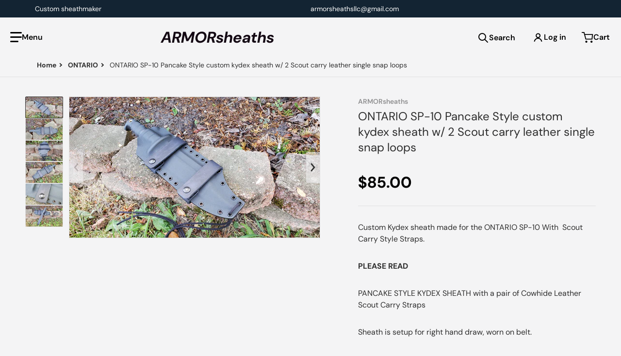

--- FILE ---
content_type: text/html; charset=utf-8
request_url: https://armorsheaths.com/collections/ontario/products/ontario-sp10-sp-10-custom-kydex-sheath-with-scout-carry-loops
body_size: 46693
content:
<!doctype html>
<html
    class="no-js"
    lang="en"
    
>
    <head>
        <meta charset="utf-8">
        <meta http-equiv="X-UA-Compatible" content="IE=edge">
        <meta name="viewport" content="width=device-width,initial-scale=1">
        <meta name="theme-color" content="">
        <link rel="canonical" href="https://armorsheaths.com/products/ontario-sp10-sp-10-custom-kydex-sheath-with-scout-carry-loops">
        <link rel="preconnect" href="https://cdn.shopify.com" crossorigin>

        <link rel="icon" type="image/png" href="//armorsheaths.com/cdn/shop/files/Logo_8584eed2-0db9-46b4-9cc5-fc3a8f18ba12.png?v=1718666414&width=32">

<link rel="preconnect" href="https://fonts.shopifycdn.com" crossorigin><link rel="preload" as="font" href="//armorsheaths.com/cdn/fonts/dm_sans/dmsans_n4.ec80bd4dd7e1a334c969c265873491ae56018d72.woff2" type="font/woff2" crossorigin><link
                rel="preload"
                as="font"
                href="//armorsheaths.com/cdn/fonts/dm_sans/dmsans_n4.ec80bd4dd7e1a334c969c265873491ae56018d72.woff2"
                type="font/woff2"
                crossorigin
            ><title>ONTARIO SP-10 Pancake Style custom kydex sheath w/ 2 Scout carry leath</title>

        
            <meta name="description" content="Custom Kydex sheath made for the ONTARIO SP-10 With  Scout Carry Style Straps. PLEASE READ PANCAKE STYLE KYDEX SHEATH with a pair of Cowhide Leather Scout Carry Straps Sheath is setup for right hand draw, worn on belt. Color of your choice Kydex is. 093 thick and assembled with long barreled eyelets for added assembly ">
        

        

<meta property="og:site_name" content="ARMORsheaths">
<meta property="og:url" content="https://armorsheaths.com/products/ontario-sp10-sp-10-custom-kydex-sheath-with-scout-carry-loops">
<meta property="og:title" content="ONTARIO SP-10 Pancake Style custom kydex sheath w/ 2 Scout carry leath">
<meta property="og:type" content="product">
<meta property="og:description" content="Custom Kydex sheath made for the ONTARIO SP-10 With  Scout Carry Style Straps. PLEASE READ PANCAKE STYLE KYDEX SHEATH with a pair of Cowhide Leather Scout Carry Straps Sheath is setup for right hand draw, worn on belt. Color of your choice Kydex is. 093 thick and assembled with long barreled eyelets for added assembly "><meta property="og:image" content="http://armorsheaths.com/cdn/shop/products/20210816_093432.jpg?v=1629515063">
    <meta property="og:image:secure_url" content="https://armorsheaths.com/cdn/shop/products/20210816_093432.jpg?v=1629515063">
    <meta property="og:image:width" content="4032">
    <meta property="og:image:height" content="2268"><meta property="og:price:amount" content="85.00">
    <meta property="og:price:currency" content="USD"><meta name="twitter:card" content="summary_large_image">
<meta name="twitter:title" content="ONTARIO SP-10 Pancake Style custom kydex sheath w/ 2 Scout carry leath">
<meta name="twitter:description" content="Custom Kydex sheath made for the ONTARIO SP-10 With  Scout Carry Style Straps. PLEASE READ PANCAKE STYLE KYDEX SHEATH with a pair of Cowhide Leather Scout Carry Straps Sheath is setup for right hand draw, worn on belt. Color of your choice Kydex is. 093 thick and assembled with long barreled eyelets for added assembly ">


        <script>window.performance && window.performance.mark && window.performance.mark('shopify.content_for_header.start');</script><meta id="shopify-digital-wallet" name="shopify-digital-wallet" content="/3268093/digital_wallets/dialog">
<meta name="shopify-checkout-api-token" content="b0b404c69bb5f63da907fbc21ae5114f">
<meta id="in-context-paypal-metadata" data-shop-id="3268093" data-venmo-supported="false" data-environment="production" data-locale="en_US" data-paypal-v4="true" data-currency="USD">
<link rel="alternate" hreflang="x-default" href="https://armorsheaths.com/products/ontario-sp10-sp-10-custom-kydex-sheath-with-scout-carry-loops">
<link rel="alternate" hreflang="en" href="https://armorsheaths.com/products/ontario-sp10-sp-10-custom-kydex-sheath-with-scout-carry-loops">
<link rel="alternate" hreflang="en-CA" href="https://armorsheaths.com/en-ca/products/ontario-sp10-sp-10-custom-kydex-sheath-with-scout-carry-loops">
<link rel="alternate" type="application/json+oembed" href="https://armorsheaths.com/products/ontario-sp10-sp-10-custom-kydex-sheath-with-scout-carry-loops.oembed">
<script async="async" src="/checkouts/internal/preloads.js?locale=en-US"></script>
<link rel="preconnect" href="https://shop.app" crossorigin="anonymous">
<script async="async" src="https://shop.app/checkouts/internal/preloads.js?locale=en-US&shop_id=3268093" crossorigin="anonymous"></script>
<script id="apple-pay-shop-capabilities" type="application/json">{"shopId":3268093,"countryCode":"US","currencyCode":"USD","merchantCapabilities":["supports3DS"],"merchantId":"gid:\/\/shopify\/Shop\/3268093","merchantName":"ARMORsheaths","requiredBillingContactFields":["postalAddress","email"],"requiredShippingContactFields":["postalAddress","email"],"shippingType":"shipping","supportedNetworks":["visa","masterCard","amex","discover","elo","jcb"],"total":{"type":"pending","label":"ARMORsheaths","amount":"1.00"},"shopifyPaymentsEnabled":true,"supportsSubscriptions":true}</script>
<script id="shopify-features" type="application/json">{"accessToken":"b0b404c69bb5f63da907fbc21ae5114f","betas":["rich-media-storefront-analytics"],"domain":"armorsheaths.com","predictiveSearch":true,"shopId":3268093,"locale":"en"}</script>
<script>var Shopify = Shopify || {};
Shopify.shop = "armorsheaths.myshopify.com";
Shopify.locale = "en";
Shopify.currency = {"active":"USD","rate":"1.0"};
Shopify.country = "US";
Shopify.theme = {"name":"Charge","id":168837611832,"schema_name":"Charge","schema_version":"2.4.0","theme_store_id":2063,"role":"main"};
Shopify.theme.handle = "null";
Shopify.theme.style = {"id":null,"handle":null};
Shopify.cdnHost = "armorsheaths.com/cdn";
Shopify.routes = Shopify.routes || {};
Shopify.routes.root = "/";</script>
<script type="module">!function(o){(o.Shopify=o.Shopify||{}).modules=!0}(window);</script>
<script>!function(o){function n(){var o=[];function n(){o.push(Array.prototype.slice.apply(arguments))}return n.q=o,n}var t=o.Shopify=o.Shopify||{};t.loadFeatures=n(),t.autoloadFeatures=n()}(window);</script>
<script>
  window.ShopifyPay = window.ShopifyPay || {};
  window.ShopifyPay.apiHost = "shop.app\/pay";
  window.ShopifyPay.redirectState = null;
</script>
<script id="shop-js-analytics" type="application/json">{"pageType":"product"}</script>
<script defer="defer" async type="module" src="//armorsheaths.com/cdn/shopifycloud/shop-js/modules/v2/client.init-shop-cart-sync_C5BV16lS.en.esm.js"></script>
<script defer="defer" async type="module" src="//armorsheaths.com/cdn/shopifycloud/shop-js/modules/v2/chunk.common_CygWptCX.esm.js"></script>
<script type="module">
  await import("//armorsheaths.com/cdn/shopifycloud/shop-js/modules/v2/client.init-shop-cart-sync_C5BV16lS.en.esm.js");
await import("//armorsheaths.com/cdn/shopifycloud/shop-js/modules/v2/chunk.common_CygWptCX.esm.js");

  window.Shopify.SignInWithShop?.initShopCartSync?.({"fedCMEnabled":true,"windoidEnabled":true});

</script>
<script defer="defer" async type="module" src="//armorsheaths.com/cdn/shopifycloud/shop-js/modules/v2/client.payment-terms_CZxnsJam.en.esm.js"></script>
<script defer="defer" async type="module" src="//armorsheaths.com/cdn/shopifycloud/shop-js/modules/v2/chunk.common_CygWptCX.esm.js"></script>
<script defer="defer" async type="module" src="//armorsheaths.com/cdn/shopifycloud/shop-js/modules/v2/chunk.modal_D71HUcav.esm.js"></script>
<script type="module">
  await import("//armorsheaths.com/cdn/shopifycloud/shop-js/modules/v2/client.payment-terms_CZxnsJam.en.esm.js");
await import("//armorsheaths.com/cdn/shopifycloud/shop-js/modules/v2/chunk.common_CygWptCX.esm.js");
await import("//armorsheaths.com/cdn/shopifycloud/shop-js/modules/v2/chunk.modal_D71HUcav.esm.js");

  
</script>
<script>
  window.Shopify = window.Shopify || {};
  if (!window.Shopify.featureAssets) window.Shopify.featureAssets = {};
  window.Shopify.featureAssets['shop-js'] = {"shop-cart-sync":["modules/v2/client.shop-cart-sync_ZFArdW7E.en.esm.js","modules/v2/chunk.common_CygWptCX.esm.js"],"init-fed-cm":["modules/v2/client.init-fed-cm_CmiC4vf6.en.esm.js","modules/v2/chunk.common_CygWptCX.esm.js"],"shop-button":["modules/v2/client.shop-button_tlx5R9nI.en.esm.js","modules/v2/chunk.common_CygWptCX.esm.js"],"shop-cash-offers":["modules/v2/client.shop-cash-offers_DOA2yAJr.en.esm.js","modules/v2/chunk.common_CygWptCX.esm.js","modules/v2/chunk.modal_D71HUcav.esm.js"],"init-windoid":["modules/v2/client.init-windoid_sURxWdc1.en.esm.js","modules/v2/chunk.common_CygWptCX.esm.js"],"shop-toast-manager":["modules/v2/client.shop-toast-manager_ClPi3nE9.en.esm.js","modules/v2/chunk.common_CygWptCX.esm.js"],"init-shop-email-lookup-coordinator":["modules/v2/client.init-shop-email-lookup-coordinator_B8hsDcYM.en.esm.js","modules/v2/chunk.common_CygWptCX.esm.js"],"init-shop-cart-sync":["modules/v2/client.init-shop-cart-sync_C5BV16lS.en.esm.js","modules/v2/chunk.common_CygWptCX.esm.js"],"avatar":["modules/v2/client.avatar_BTnouDA3.en.esm.js"],"pay-button":["modules/v2/client.pay-button_FdsNuTd3.en.esm.js","modules/v2/chunk.common_CygWptCX.esm.js"],"init-customer-accounts":["modules/v2/client.init-customer-accounts_DxDtT_ad.en.esm.js","modules/v2/client.shop-login-button_C5VAVYt1.en.esm.js","modules/v2/chunk.common_CygWptCX.esm.js","modules/v2/chunk.modal_D71HUcav.esm.js"],"init-shop-for-new-customer-accounts":["modules/v2/client.init-shop-for-new-customer-accounts_ChsxoAhi.en.esm.js","modules/v2/client.shop-login-button_C5VAVYt1.en.esm.js","modules/v2/chunk.common_CygWptCX.esm.js","modules/v2/chunk.modal_D71HUcav.esm.js"],"shop-login-button":["modules/v2/client.shop-login-button_C5VAVYt1.en.esm.js","modules/v2/chunk.common_CygWptCX.esm.js","modules/v2/chunk.modal_D71HUcav.esm.js"],"init-customer-accounts-sign-up":["modules/v2/client.init-customer-accounts-sign-up_CPSyQ0Tj.en.esm.js","modules/v2/client.shop-login-button_C5VAVYt1.en.esm.js","modules/v2/chunk.common_CygWptCX.esm.js","modules/v2/chunk.modal_D71HUcav.esm.js"],"shop-follow-button":["modules/v2/client.shop-follow-button_Cva4Ekp9.en.esm.js","modules/v2/chunk.common_CygWptCX.esm.js","modules/v2/chunk.modal_D71HUcav.esm.js"],"checkout-modal":["modules/v2/client.checkout-modal_BPM8l0SH.en.esm.js","modules/v2/chunk.common_CygWptCX.esm.js","modules/v2/chunk.modal_D71HUcav.esm.js"],"lead-capture":["modules/v2/client.lead-capture_Bi8yE_yS.en.esm.js","modules/v2/chunk.common_CygWptCX.esm.js","modules/v2/chunk.modal_D71HUcav.esm.js"],"shop-login":["modules/v2/client.shop-login_D6lNrXab.en.esm.js","modules/v2/chunk.common_CygWptCX.esm.js","modules/v2/chunk.modal_D71HUcav.esm.js"],"payment-terms":["modules/v2/client.payment-terms_CZxnsJam.en.esm.js","modules/v2/chunk.common_CygWptCX.esm.js","modules/v2/chunk.modal_D71HUcav.esm.js"]};
</script>
<script>(function() {
  var isLoaded = false;
  function asyncLoad() {
    if (isLoaded) return;
    isLoaded = true;
    var urls = ["\/\/cdn.shopify.com\/proxy\/6933d363acf38e6f079a7d628480c6180b6c133f33208cedcf03467270e2aadf\/bingshoppingtool-t2app-prod.trafficmanager.net\/api\/ShopifyMT\/v1\/uet\/tracking_script?shop=armorsheaths.myshopify.com\u0026sp-cache-control=cHVibGljLCBtYXgtYWdlPTkwMA"];
    for (var i = 0; i < urls.length; i++) {
      var s = document.createElement('script');
      s.type = 'text/javascript';
      s.async = true;
      s.src = urls[i];
      var x = document.getElementsByTagName('script')[0];
      x.parentNode.insertBefore(s, x);
    }
  };
  if(window.attachEvent) {
    window.attachEvent('onload', asyncLoad);
  } else {
    window.addEventListener('load', asyncLoad, false);
  }
})();</script>
<script id="__st">var __st={"a":3268093,"offset":-18000,"reqid":"bb3f23c7-e72c-488e-b9d3-19eec79513a2-1768801625","pageurl":"armorsheaths.com\/collections\/ontario\/products\/ontario-sp10-sp-10-custom-kydex-sheath-with-scout-carry-loops","u":"ca0cd81f0e8d","p":"product","rtyp":"product","rid":6857427386566};</script>
<script>window.ShopifyPaypalV4VisibilityTracking = true;</script>
<script id="captcha-bootstrap">!function(){'use strict';const t='contact',e='account',n='new_comment',o=[[t,t],['blogs',n],['comments',n],[t,'customer']],c=[[e,'customer_login'],[e,'guest_login'],[e,'recover_customer_password'],[e,'create_customer']],r=t=>t.map((([t,e])=>`form[action*='/${t}']:not([data-nocaptcha='true']) input[name='form_type'][value='${e}']`)).join(','),a=t=>()=>t?[...document.querySelectorAll(t)].map((t=>t.form)):[];function s(){const t=[...o],e=r(t);return a(e)}const i='password',u='form_key',d=['recaptcha-v3-token','g-recaptcha-response','h-captcha-response',i],f=()=>{try{return window.sessionStorage}catch{return}},m='__shopify_v',_=t=>t.elements[u];function p(t,e,n=!1){try{const o=window.sessionStorage,c=JSON.parse(o.getItem(e)),{data:r}=function(t){const{data:e,action:n}=t;return t[m]||n?{data:e,action:n}:{data:t,action:n}}(c);for(const[e,n]of Object.entries(r))t.elements[e]&&(t.elements[e].value=n);n&&o.removeItem(e)}catch(o){console.error('form repopulation failed',{error:o})}}const l='form_type',E='cptcha';function T(t){t.dataset[E]=!0}const w=window,h=w.document,L='Shopify',v='ce_forms',y='captcha';let A=!1;((t,e)=>{const n=(g='f06e6c50-85a8-45c8-87d0-21a2b65856fe',I='https://cdn.shopify.com/shopifycloud/storefront-forms-hcaptcha/ce_storefront_forms_captcha_hcaptcha.v1.5.2.iife.js',D={infoText:'Protected by hCaptcha',privacyText:'Privacy',termsText:'Terms'},(t,e,n)=>{const o=w[L][v],c=o.bindForm;if(c)return c(t,g,e,D).then(n);var r;o.q.push([[t,g,e,D],n]),r=I,A||(h.body.append(Object.assign(h.createElement('script'),{id:'captcha-provider',async:!0,src:r})),A=!0)});var g,I,D;w[L]=w[L]||{},w[L][v]=w[L][v]||{},w[L][v].q=[],w[L][y]=w[L][y]||{},w[L][y].protect=function(t,e){n(t,void 0,e),T(t)},Object.freeze(w[L][y]),function(t,e,n,w,h,L){const[v,y,A,g]=function(t,e,n){const i=e?o:[],u=t?c:[],d=[...i,...u],f=r(d),m=r(i),_=r(d.filter((([t,e])=>n.includes(e))));return[a(f),a(m),a(_),s()]}(w,h,L),I=t=>{const e=t.target;return e instanceof HTMLFormElement?e:e&&e.form},D=t=>v().includes(t);t.addEventListener('submit',(t=>{const e=I(t);if(!e)return;const n=D(e)&&!e.dataset.hcaptchaBound&&!e.dataset.recaptchaBound,o=_(e),c=g().includes(e)&&(!o||!o.value);(n||c)&&t.preventDefault(),c&&!n&&(function(t){try{if(!f())return;!function(t){const e=f();if(!e)return;const n=_(t);if(!n)return;const o=n.value;o&&e.removeItem(o)}(t);const e=Array.from(Array(32),(()=>Math.random().toString(36)[2])).join('');!function(t,e){_(t)||t.append(Object.assign(document.createElement('input'),{type:'hidden',name:u})),t.elements[u].value=e}(t,e),function(t,e){const n=f();if(!n)return;const o=[...t.querySelectorAll(`input[type='${i}']`)].map((({name:t})=>t)),c=[...d,...o],r={};for(const[a,s]of new FormData(t).entries())c.includes(a)||(r[a]=s);n.setItem(e,JSON.stringify({[m]:1,action:t.action,data:r}))}(t,e)}catch(e){console.error('failed to persist form',e)}}(e),e.submit())}));const S=(t,e)=>{t&&!t.dataset[E]&&(n(t,e.some((e=>e===t))),T(t))};for(const o of['focusin','change'])t.addEventListener(o,(t=>{const e=I(t);D(e)&&S(e,y())}));const B=e.get('form_key'),M=e.get(l),P=B&&M;t.addEventListener('DOMContentLoaded',(()=>{const t=y();if(P)for(const e of t)e.elements[l].value===M&&p(e,B);[...new Set([...A(),...v().filter((t=>'true'===t.dataset.shopifyCaptcha))])].forEach((e=>S(e,t)))}))}(h,new URLSearchParams(w.location.search),n,t,e,['guest_login'])})(!0,!0)}();</script>
<script integrity="sha256-4kQ18oKyAcykRKYeNunJcIwy7WH5gtpwJnB7kiuLZ1E=" data-source-attribution="shopify.loadfeatures" defer="defer" src="//armorsheaths.com/cdn/shopifycloud/storefront/assets/storefront/load_feature-a0a9edcb.js" crossorigin="anonymous"></script>
<script crossorigin="anonymous" defer="defer" src="//armorsheaths.com/cdn/shopifycloud/storefront/assets/shopify_pay/storefront-65b4c6d7.js?v=20250812"></script>
<script data-source-attribution="shopify.dynamic_checkout.dynamic.init">var Shopify=Shopify||{};Shopify.PaymentButton=Shopify.PaymentButton||{isStorefrontPortableWallets:!0,init:function(){window.Shopify.PaymentButton.init=function(){};var t=document.createElement("script");t.src="https://armorsheaths.com/cdn/shopifycloud/portable-wallets/latest/portable-wallets.en.js",t.type="module",document.head.appendChild(t)}};
</script>
<script data-source-attribution="shopify.dynamic_checkout.buyer_consent">
  function portableWalletsHideBuyerConsent(e){var t=document.getElementById("shopify-buyer-consent"),n=document.getElementById("shopify-subscription-policy-button");t&&n&&(t.classList.add("hidden"),t.setAttribute("aria-hidden","true"),n.removeEventListener("click",e))}function portableWalletsShowBuyerConsent(e){var t=document.getElementById("shopify-buyer-consent"),n=document.getElementById("shopify-subscription-policy-button");t&&n&&(t.classList.remove("hidden"),t.removeAttribute("aria-hidden"),n.addEventListener("click",e))}window.Shopify?.PaymentButton&&(window.Shopify.PaymentButton.hideBuyerConsent=portableWalletsHideBuyerConsent,window.Shopify.PaymentButton.showBuyerConsent=portableWalletsShowBuyerConsent);
</script>
<script>
  function portableWalletsCleanup(e){e&&e.src&&console.error("Failed to load portable wallets script "+e.src);var t=document.querySelectorAll("shopify-accelerated-checkout .shopify-payment-button__skeleton, shopify-accelerated-checkout-cart .wallet-cart-button__skeleton"),e=document.getElementById("shopify-buyer-consent");for(let e=0;e<t.length;e++)t[e].remove();e&&e.remove()}function portableWalletsNotLoadedAsModule(e){e instanceof ErrorEvent&&"string"==typeof e.message&&e.message.includes("import.meta")&&"string"==typeof e.filename&&e.filename.includes("portable-wallets")&&(window.removeEventListener("error",portableWalletsNotLoadedAsModule),window.Shopify.PaymentButton.failedToLoad=e,"loading"===document.readyState?document.addEventListener("DOMContentLoaded",window.Shopify.PaymentButton.init):window.Shopify.PaymentButton.init())}window.addEventListener("error",portableWalletsNotLoadedAsModule);
</script>

<script type="module" src="https://armorsheaths.com/cdn/shopifycloud/portable-wallets/latest/portable-wallets.en.js" onError="portableWalletsCleanup(this)" crossorigin="anonymous"></script>
<script nomodule>
  document.addEventListener("DOMContentLoaded", portableWalletsCleanup);
</script>

<link id="shopify-accelerated-checkout-styles" rel="stylesheet" media="screen" href="https://armorsheaths.com/cdn/shopifycloud/portable-wallets/latest/accelerated-checkout-backwards-compat.css" crossorigin="anonymous">
<style id="shopify-accelerated-checkout-cart">
        #shopify-buyer-consent {
  margin-top: 1em;
  display: inline-block;
  width: 100%;
}

#shopify-buyer-consent.hidden {
  display: none;
}

#shopify-subscription-policy-button {
  background: none;
  border: none;
  padding: 0;
  text-decoration: underline;
  font-size: inherit;
  cursor: pointer;
}

#shopify-subscription-policy-button::before {
  box-shadow: none;
}

      </style>

<script>window.performance && window.performance.mark && window.performance.mark('shopify.content_for_header.end');</script>
        

<style data-shopify>
    @font-face {
  font-family: "DM Sans";
  font-weight: 400;
  font-style: normal;
  font-display: swap;
  src: url("//armorsheaths.com/cdn/fonts/dm_sans/dmsans_n4.ec80bd4dd7e1a334c969c265873491ae56018d72.woff2") format("woff2"),
       url("//armorsheaths.com/cdn/fonts/dm_sans/dmsans_n4.87bdd914d8a61247b911147ae68e754d695c58a6.woff") format("woff");
}

    @font-face {
  font-family: "DM Sans";
  font-weight: 700;
  font-style: normal;
  font-display: swap;
  src: url("//armorsheaths.com/cdn/fonts/dm_sans/dmsans_n7.97e21d81502002291ea1de8aefb79170c6946ce5.woff2") format("woff2"),
       url("//armorsheaths.com/cdn/fonts/dm_sans/dmsans_n7.af5c214f5116410ca1d53a2090665620e78e2e1b.woff") format("woff");
}

    @font-face {
  font-family: "DM Sans";
  font-weight: 600;
  font-style: normal;
  font-display: swap;
  src: url("//armorsheaths.com/cdn/fonts/dm_sans/dmsans_n6.70a2453ea926d613c6a2f89af05180d14b3a7c96.woff2") format("woff2"),
       url("//armorsheaths.com/cdn/fonts/dm_sans/dmsans_n6.355605667bef215872257574b57fc097044f7e20.woff") format("woff");
}

    @font-face {
  font-family: "DM Sans";
  font-weight: 400;
  font-style: italic;
  font-display: swap;
  src: url("//armorsheaths.com/cdn/fonts/dm_sans/dmsans_i4.b8fe05e69ee95d5a53155c346957d8cbf5081c1a.woff2") format("woff2"),
       url("//armorsheaths.com/cdn/fonts/dm_sans/dmsans_i4.403fe28ee2ea63e142575c0aa47684d65f8c23a0.woff") format("woff");
}

    @font-face {
  font-family: "DM Sans";
  font-weight: 700;
  font-style: italic;
  font-display: swap;
  src: url("//armorsheaths.com/cdn/fonts/dm_sans/dmsans_i7.52b57f7d7342eb7255084623d98ab83fd96e7f9b.woff2") format("woff2"),
       url("//armorsheaths.com/cdn/fonts/dm_sans/dmsans_i7.d5e14ef18a1d4a8ce78a4187580b4eb1759c2eda.woff") format("woff");
}

    @font-face {
  font-family: "DM Sans";
  font-weight: 400;
  font-style: normal;
  font-display: swap;
  src: url("//armorsheaths.com/cdn/fonts/dm_sans/dmsans_n4.ec80bd4dd7e1a334c969c265873491ae56018d72.woff2") format("woff2"),
       url("//armorsheaths.com/cdn/fonts/dm_sans/dmsans_n4.87bdd914d8a61247b911147ae68e754d695c58a6.woff") format("woff");
}

    :root {
      --font-body-family: "DM Sans", sans-serif;
      --font-body-style: normal;
      --font-body-weight: 400;

      --font-heading-family: "DM Sans", sans-serif;
      --font-heading-style: normal;
      --font-heading-weight: 400;
      --font-heading-size: 48;

      --color-base-text: #2e2e2e;
      --color-base-text-rgb: 46, 46, 46;
      --color-base-background-1: #f4f4f5;
      --color-base-background-1-rgb: 244, 244, 245;
      --color-base-background-2: #f4f4f5;
      --color-base-background-2-rgb: 244, 244, 245;
      --color-base-background-gradient: ;
      --color-base-link: #E13124;
      --color-base-link-rgb: 225, 49, 36;
      --color-base-accent-1: #130813;
      --color-base-accent-1-rgb: 19, 8, 19;
      --color-base-accent-1-inverse: #f4f4f5;
      --color-base-accent-1-inverse-rgb: 244, 244, 245;
      --color-base-accent-2: #e13124;
      --color-base-accent-2-rgb: 225, 49, 36;
      --color-base-accent-2-inverse: #f4f4f5;
      --color-base-accent-2-inverse-rgb: 244, 244, 245;

      --color-price-final: #000000;

      --color-message-rgb: 110,113,120;

      --header--text-color: #000000;
      --header--text-color-rgb: 0, 0, 0;
      --header--background-color: #f4f4f5;

      --footer-text-color: #ffffff;
    }

    html {
      box-sizing: border-box;
      height: 100%;
    }

    .form__message--success {
      --color-message-rgb: 66,202,73;
    }

    .form__message--error {
      --color-message-rgb: 255,83,82;
    }

    .shopify-section .dynamic-page-width {
      max-width: 1160px;
      margin: 0 auto;
      padding-left: .75rem;
      padding-right: .75rem;
    }

    .shopify-section .full--width {
      max-width: 100%;
      padding-left: .75rem;
      padding-right: .75rem;
    }

    .shopify-section .full--width__no-paddings {
      max-width: 100%;
    }

    #MainContent .lighter {
      font-weight: 400;
    }
</style>

        <style data-shopify>
    #MainContent > :last-child .icons-bar {
      margin-bottom: -1.5rem;
    }
    
    .badge-onsale.none,
    .badge-soldout.none {
      display: none;
    }
    
    .jdgm-rev-widg__title {
      display: none;
    }
    .grid-item .jdgm-preview-badge {
      font-size: calc(1rem - 2px);
    }

    .grid-item .jdgm-preview-badge > div {
      margin: .5rem 0 0;
      white-space: nowrap;
      overflow: hidden;
      text-overflow: ellipsis;
    }

    .grid-item .jdgm-prev-badge__text {
      font-weight: 600;
    }

    .grid-item .jdgm-prev-badge[data-number-of-reviews="0"] {
      display: none !important;
    }

    .heading .link {
      width: 100%;
      max-width: max-content;
    }
    /* RTL */
    
    .footer-contacts__image-title {
      left: 1rem;
    }

    .footer-contacts__address .address-item {
      padding: 0 0 0 2rem;
    }

    @media only screen and (max-width: 989px) {
      .grid-item .judgeme-product-reviews-badge .jdgm-widget.jdgm-widget {
        float: left;
      }
    }

    @media only screen and (min-width: 767px) {
      .tab-judgeme-reviews .jdgm-widget .jdgm-row-stars {
        justify-content: unset !important;
      }
    }
    @media only screen and (min-width: 990px) {
      .tab-judgeme-reviews .jdgm-widget:not(.jdgm-review-widget--small,.jdgm-review-widget--medium) :not(.jdgm-histogram-wrapper) > .jdgm-histogram {
        width: 50%;
      }
    }

    .grid-item {
      flex-shrink: 0;
    }

    .grid-item .item-image {
      position: relative;
      width: 100%;
    }

    .grid-item .item-vendor {
      color: var(--color-foreground-70);
      font-size: calc(1rem - 1px);
      font-weight: 600;
      margin: 0 0 .25rem;
      word-break: break-all;
    }

    .grid-item .item-title {
      font-weight: 700;
      display: -webkit-box;
      overflow: hidden;
      -webkit-box-orient: vertical;
      -webkit-line-clamp: 3;
      word-break: break-word;
    }

    .item-actions-wrapper > button {
      padding: .25rem .5rem;
      max-width: 100%;
    }

    .item-actions-wrapper > button span {
      overflow: hidden;
      text-overflow: ellipsis;
      white-space: nowrap;
    }

    .grid-item .badge-onsale__icon svg {
      width: .75rem;
      margin-right: .35rem;
    }

    .grid-item .badge-onsale__label {
      display: flex;
    }

    select-color-variants {
      display: flex;
      width: 100%;
      align-items: center;
      padding-bottom: .75rem;
    }

    select-color-variants .swatch-attribute-options {
      gap: .5rem 0.25rem;
    }

    .footer-contacts__address i {
      background: none;
      height: 1.5rem;
      position: absolute;
      margin: .5rem 0 0 -3rem;
      padding: 0;
      width: 1.5rem;
    }
    .footer-inner {
      display: flex;
      gap: 1rem;
      margin: 0 auto;
      max-width: 1280px;
      padding: 1.5rem 1rem;
    }

    .footer-inner[data-children-count] {
      display: grid;
    }

    @media only screen and (max-width: 989px) {
      [data-mode="grid"] .item-actions-wrapper {
        padding-top: .75rem;
        border-top: 1px solid var(--color-foreground-10);
      }
      .swatch-attribute-options .swatch-option_more {
        display: flex;
        align-items: center;
      }
    }

    @media only screen and (min-width: 768px) {
      .footer-contacts__image .image-placeholder {
        width: px;
        height: px;
      }

      .footer-inner[data-children-count] {
        grid-template-columns: repeat(3, 1fr);
      }

      .footer-inner[data-children-count="2"] {
        grid-template-columns: repeat(2, 1fr);
      }
    }

    @media only screen and (min-width: 990px) {
     .footer-contacts__address i {
        border-radius: 100%;
        background: rgba(var(--footer-contacts--foreground-color), .1);
        width: 2.75rem;
        height: 2.75rem;
        margin: .5rem 0 0 -3.5rem;
        padding: .5rem;
      }

      .footer-inner[data-children-count] {
        grid-template-columns: repeat(4, 1fr);
      }
    }

    .page-scroll-up svg {
      width: 1.5rem;
      height: 1.5rem;
    }
    /* control buttons paddings */
    [type=button],
    [type=reset],
    [type=submit],
    button,
    .button,
    .shopify-challenge__button {
      padding: 0.5rem 1.5rem;
    }

    /* buttons outline on hover *//* RTL */
    


    cart-sidebar {
      right: 0;
      --tw-translate-x: 100%;
      transform: translateX(var(--tw-translate-x));
    }

    header cart-sidebar {
      transform-origin: -1.5rem -1.5rem;
    }

    header.header cart-sidebar:after {
      right: 1.5rem;
    }

    slider-component .slider-buttons {
      right: 0;
    }
</style>

        <style data-shopify>
/* LIGHT THEME */
    .header .localization-language-wrapper button:hover,
    .header__icons button:hover,
    .header__icons .button:hover {
      --tw-shadow: transparent !important;
    }
    /* color swatches in the product grid */
    .facets__list .facet-checkbox:not(.facet-checkbox--disabled) .facet__swatch-option[type=radio] + label::before,
    .grid-item .swatch-option[type=radio]:checked + label::before,
    .grid-item .swatch-option[type=radio] + label:hover::before {
      padding: 1rem;
    }

    squama-item {
      border-radius: 8px;
    }

    .footer-inner li {
      line-height: 2.25;
    }

    .footer-contacts i {
      color: var(--footer-contacts-icon-foreground-color);
    }

    @media only screen and (max-width: 989px) {
      .footer-section .footer-inner {
        padding-left: 1.5rem;
        padding-right: 1.5rem;
      }

      .footer-contacts .footer-contacts__address i {
        background: transparent;
        padding: 0;
        width: 1.25rem;
      }

      .footer-contacts .footer-contacts__address > div {
        display: flex;
        flex-direction: column-reverse;
      }

      .footer-contacts__address .email {
        order: 1;
      }

      .footer-contacts__address .h4 {
        margin-top: .5rem;
      }

      .footer-contacts .footer-contacts__address i {
        margin: .5rem 0 0 -2rem;
      }
    }

    @media only screen and (min-width: 767px) {
      [data-mode="grid"] squama-item::after {
        --tw-gradient-to: transparent !important;
      }
    }

    @media only screen and (min-width: 990px) {
      footer .footer-contacts {
        padding: 2rem 0 2rem;
      }
    }</style>

        
        
            <style data-shopify>
    @media (max-width: 989px), print {
        .reveal-slide-in .slider--mobile,
        .reveal-slide-in .slider--tablet,
        .reveal-slide-in.slider--tablet {
            overflow-y: hidden !important;
        }
    }

    @media (min-width: 990px), print {
        .reveal-slide-in .icons-bar-inner {
            overflow-y: hidden !important;
        }
    }

    .reveal-slide-in .reveal-item {
        opacity: 0;
        transform: translateY(2rem);
    }

    .reveal-slide-in .reveal-item.reveal-ready {
        animation: slideIn 750ms cubic-bezier(0, 0, .3, 1) forwards;
    }

    @keyframes slideIn {
        from {transform: translateY(2rem);opacity:0;}
        to {transform: translateY(0);opacity:1;}
    }
</style>

        

        <script src="//armorsheaths.com/cdn/shop/t/8/assets/global.js?v=47082279406689532661724654056" defer="defer"></script>
        <link href="//armorsheaths.com/cdn/shop/t/8/assets/styles.css?v=33275272243297355401724654064" rel="stylesheet" type="text/css" media="all" />
        <style data-shopify>
    .page-scroll-up,
    .product-form__buttons button,
    header .cart-sidebar__footer-actions > * {
      border-radius: 1.5rem;
      -webkit-border-radius: 1.5rem;
    }

    .swatch-attribute-options input[type=radio] + label,
    .swatch-option[type=radio]:checked + label:before,
    .swatch-option[type=radio] + label:hover:before,
    variant-radios .form__label ~ label,
    variant-radios[data-mark-unavailable-variant=true] input[type=radio].unavailable-option + label .unavailable-swatch__overlay {
      border-radius: 1.5rem;
      -webkit-border-radius: 1.5rem;
    }

    [type=text],
    [type=password],
    [type=url],
    [type=tel],
    [type=search],
    .search__input,
    [type=datetime],
    [type=email],
    [type=date],
    textarea,
    form select,
    .select__select,
    .header__search .field,
    .pagination__item,
    .our-collections.slider li > a .item-title,
    .facet-checkbox:not(.facet-checkbox--disabled) .facet__swatch-option[type=radio] + label::before,
    .facet__swatch-option + label,
    .facet__swatch-option + label > img,
    .compare-icon > svg,
    .compare-checkmark > svg,
    quick-view > svg,
    .grid-item .compare-add-button,
    .jdgm-write-rev-link.jdgm-write-rev-link,
    .product-tabs .spr-summary-actions-newreview,
    .menu-drawer .localization-form__select,
    bought-together .item-checkbox svg {
      border-radius: 1.5rem ;
      -webkit-border-radius: 1.5rem ;
    }

    [type=button],
    [type=reset],
    [type=submit],
    button,
    .button,
    .shopify-payment-button__button [role=button],
    .shopify-challenge__button {
      border-radius: 1.5rem;
      -webkit-border-radius: 1.5rem;
    }

    .cart__dynamic-checkout-buttons div[role=button] {
      border-radius: 1.5rem !important;
      -webkit-border-radius: 1.5rem !important;
      height: 44px !important;
    }

    .header__search .search__button {
      border-radius: 1.5rem;
      -webkit-border-radius: 1.5rem;
    }

    .header__search .search__button {
      padding: 0.4rem;
    }

    footer .newsletter-form__field-wrapper button.button,
    .footer-contacts__newsletter button.button {
      padding: 0.35rem;
    }

    footer .newsletter-form__field-wrapper button.button,
    .footer-contacts__newsletter button.button,
    .field__button {
      position: absolute;
      top: .25rem;
      bottom: .25rem;
      right: .25rem;
    }

    [type=email],
    [type=password],
    [type=text],
    .popup-banner__text .newsletter-form__button {
      width: 100%!important;
    }

    
    .header .highlite_parent_item_on_active_child,
    .top__menu-item-active,
    .header .header__menu-item-1-highlighted {
        border-radius: 1.5rem;
    }
</style>

        <script type="text/javascript">
    let subscribers = {};
    const PUB_SUB_EVENTS = {
      cartUpdate: "cart-update",
      quantityUpdate: "quantity-update",
      variantChange: "variant-change",
      windowResizeX: "window-resize-x",
    };

    function debounce(fn, wait) {
    let t;
    return (...args) => {
        clearTimeout(t);
        t = setTimeout(() => fn.apply(this, args), wait);
    };
    }

    function subscribe(eventName, callback) {
    if (subscribers[eventName] === undefined) subscribers[eventName] = [];

    subscribers[eventName] = [...subscribers[eventName], callback];

    return function unsubscribe() {
        subscribers[eventName] = subscribers[eventName].filter((cb) => {
            return cb !== callback;
        });
    };
    }
    document.documentElement.className = document.documentElement.className.replace('no-js', 'js');

    if (HTMLScriptElement.supports && HTMLScriptElement.supports('speculationrules')) {

      const specScript = document.createElement('script');
      specScript.type = 'speculationrules';
      specRules = {
        "prerender": [{
          "source": "document",
          "where": {
            "or": [
              { "href_matches": "/*" },
              { "href_matches": "/collections*" },
              { "href_matches": "/products*" },
              { "href_matches": "/blogs*" },
              { "href_matches": "/pages*" }
            ],
          },
          "eagerness": "moderate"
        }]
      };
      specScript.textContent = JSON.stringify(specRules);

      const scriptTag = document.getElementsByTagName('script')[0];
      scriptTag.parentElement.insertBefore(specScript, scriptTag);
    }
</script>

    <link href="https://monorail-edge.shopifysvc.com" rel="dns-prefetch">
<script>(function(){if ("sendBeacon" in navigator && "performance" in window) {try {var session_token_from_headers = performance.getEntriesByType('navigation')[0].serverTiming.find(x => x.name == '_s').description;} catch {var session_token_from_headers = undefined;}var session_cookie_matches = document.cookie.match(/_shopify_s=([^;]*)/);var session_token_from_cookie = session_cookie_matches && session_cookie_matches.length === 2 ? session_cookie_matches[1] : "";var session_token = session_token_from_headers || session_token_from_cookie || "";function handle_abandonment_event(e) {var entries = performance.getEntries().filter(function(entry) {return /monorail-edge.shopifysvc.com/.test(entry.name);});if (!window.abandonment_tracked && entries.length === 0) {window.abandonment_tracked = true;var currentMs = Date.now();var navigation_start = performance.timing.navigationStart;var payload = {shop_id: 3268093,url: window.location.href,navigation_start,duration: currentMs - navigation_start,session_token,page_type: "product"};window.navigator.sendBeacon("https://monorail-edge.shopifysvc.com/v1/produce", JSON.stringify({schema_id: "online_store_buyer_site_abandonment/1.1",payload: payload,metadata: {event_created_at_ms: currentMs,event_sent_at_ms: currentMs}}));}}window.addEventListener('pagehide', handle_abandonment_event);}}());</script>
<script id="web-pixels-manager-setup">(function e(e,d,r,n,o){if(void 0===o&&(o={}),!Boolean(null===(a=null===(i=window.Shopify)||void 0===i?void 0:i.analytics)||void 0===a?void 0:a.replayQueue)){var i,a;window.Shopify=window.Shopify||{};var t=window.Shopify;t.analytics=t.analytics||{};var s=t.analytics;s.replayQueue=[],s.publish=function(e,d,r){return s.replayQueue.push([e,d,r]),!0};try{self.performance.mark("wpm:start")}catch(e){}var l=function(){var e={modern:/Edge?\/(1{2}[4-9]|1[2-9]\d|[2-9]\d{2}|\d{4,})\.\d+(\.\d+|)|Firefox\/(1{2}[4-9]|1[2-9]\d|[2-9]\d{2}|\d{4,})\.\d+(\.\d+|)|Chrom(ium|e)\/(9{2}|\d{3,})\.\d+(\.\d+|)|(Maci|X1{2}).+ Version\/(15\.\d+|(1[6-9]|[2-9]\d|\d{3,})\.\d+)([,.]\d+|)( \(\w+\)|)( Mobile\/\w+|) Safari\/|Chrome.+OPR\/(9{2}|\d{3,})\.\d+\.\d+|(CPU[ +]OS|iPhone[ +]OS|CPU[ +]iPhone|CPU IPhone OS|CPU iPad OS)[ +]+(15[._]\d+|(1[6-9]|[2-9]\d|\d{3,})[._]\d+)([._]\d+|)|Android:?[ /-](13[3-9]|1[4-9]\d|[2-9]\d{2}|\d{4,})(\.\d+|)(\.\d+|)|Android.+Firefox\/(13[5-9]|1[4-9]\d|[2-9]\d{2}|\d{4,})\.\d+(\.\d+|)|Android.+Chrom(ium|e)\/(13[3-9]|1[4-9]\d|[2-9]\d{2}|\d{4,})\.\d+(\.\d+|)|SamsungBrowser\/([2-9]\d|\d{3,})\.\d+/,legacy:/Edge?\/(1[6-9]|[2-9]\d|\d{3,})\.\d+(\.\d+|)|Firefox\/(5[4-9]|[6-9]\d|\d{3,})\.\d+(\.\d+|)|Chrom(ium|e)\/(5[1-9]|[6-9]\d|\d{3,})\.\d+(\.\d+|)([\d.]+$|.*Safari\/(?![\d.]+ Edge\/[\d.]+$))|(Maci|X1{2}).+ Version\/(10\.\d+|(1[1-9]|[2-9]\d|\d{3,})\.\d+)([,.]\d+|)( \(\w+\)|)( Mobile\/\w+|) Safari\/|Chrome.+OPR\/(3[89]|[4-9]\d|\d{3,})\.\d+\.\d+|(CPU[ +]OS|iPhone[ +]OS|CPU[ +]iPhone|CPU IPhone OS|CPU iPad OS)[ +]+(10[._]\d+|(1[1-9]|[2-9]\d|\d{3,})[._]\d+)([._]\d+|)|Android:?[ /-](13[3-9]|1[4-9]\d|[2-9]\d{2}|\d{4,})(\.\d+|)(\.\d+|)|Mobile Safari.+OPR\/([89]\d|\d{3,})\.\d+\.\d+|Android.+Firefox\/(13[5-9]|1[4-9]\d|[2-9]\d{2}|\d{4,})\.\d+(\.\d+|)|Android.+Chrom(ium|e)\/(13[3-9]|1[4-9]\d|[2-9]\d{2}|\d{4,})\.\d+(\.\d+|)|Android.+(UC? ?Browser|UCWEB|U3)[ /]?(15\.([5-9]|\d{2,})|(1[6-9]|[2-9]\d|\d{3,})\.\d+)\.\d+|SamsungBrowser\/(5\.\d+|([6-9]|\d{2,})\.\d+)|Android.+MQ{2}Browser\/(14(\.(9|\d{2,})|)|(1[5-9]|[2-9]\d|\d{3,})(\.\d+|))(\.\d+|)|K[Aa][Ii]OS\/(3\.\d+|([4-9]|\d{2,})\.\d+)(\.\d+|)/},d=e.modern,r=e.legacy,n=navigator.userAgent;return n.match(d)?"modern":n.match(r)?"legacy":"unknown"}(),u="modern"===l?"modern":"legacy",c=(null!=n?n:{modern:"",legacy:""})[u],f=function(e){return[e.baseUrl,"/wpm","/b",e.hashVersion,"modern"===e.buildTarget?"m":"l",".js"].join("")}({baseUrl:d,hashVersion:r,buildTarget:u}),m=function(e){var d=e.version,r=e.bundleTarget,n=e.surface,o=e.pageUrl,i=e.monorailEndpoint;return{emit:function(e){var a=e.status,t=e.errorMsg,s=(new Date).getTime(),l=JSON.stringify({metadata:{event_sent_at_ms:s},events:[{schema_id:"web_pixels_manager_load/3.1",payload:{version:d,bundle_target:r,page_url:o,status:a,surface:n,error_msg:t},metadata:{event_created_at_ms:s}}]});if(!i)return console&&console.warn&&console.warn("[Web Pixels Manager] No Monorail endpoint provided, skipping logging."),!1;try{return self.navigator.sendBeacon.bind(self.navigator)(i,l)}catch(e){}var u=new XMLHttpRequest;try{return u.open("POST",i,!0),u.setRequestHeader("Content-Type","text/plain"),u.send(l),!0}catch(e){return console&&console.warn&&console.warn("[Web Pixels Manager] Got an unhandled error while logging to Monorail."),!1}}}}({version:r,bundleTarget:l,surface:e.surface,pageUrl:self.location.href,monorailEndpoint:e.monorailEndpoint});try{o.browserTarget=l,function(e){var d=e.src,r=e.async,n=void 0===r||r,o=e.onload,i=e.onerror,a=e.sri,t=e.scriptDataAttributes,s=void 0===t?{}:t,l=document.createElement("script"),u=document.querySelector("head"),c=document.querySelector("body");if(l.async=n,l.src=d,a&&(l.integrity=a,l.crossOrigin="anonymous"),s)for(var f in s)if(Object.prototype.hasOwnProperty.call(s,f))try{l.dataset[f]=s[f]}catch(e){}if(o&&l.addEventListener("load",o),i&&l.addEventListener("error",i),u)u.appendChild(l);else{if(!c)throw new Error("Did not find a head or body element to append the script");c.appendChild(l)}}({src:f,async:!0,onload:function(){if(!function(){var e,d;return Boolean(null===(d=null===(e=window.Shopify)||void 0===e?void 0:e.analytics)||void 0===d?void 0:d.initialized)}()){var d=window.webPixelsManager.init(e)||void 0;if(d){var r=window.Shopify.analytics;r.replayQueue.forEach((function(e){var r=e[0],n=e[1],o=e[2];d.publishCustomEvent(r,n,o)})),r.replayQueue=[],r.publish=d.publishCustomEvent,r.visitor=d.visitor,r.initialized=!0}}},onerror:function(){return m.emit({status:"failed",errorMsg:"".concat(f," has failed to load")})},sri:function(e){var d=/^sha384-[A-Za-z0-9+/=]+$/;return"string"==typeof e&&d.test(e)}(c)?c:"",scriptDataAttributes:o}),m.emit({status:"loading"})}catch(e){m.emit({status:"failed",errorMsg:(null==e?void 0:e.message)||"Unknown error"})}}})({shopId: 3268093,storefrontBaseUrl: "https://armorsheaths.com",extensionsBaseUrl: "https://extensions.shopifycdn.com/cdn/shopifycloud/web-pixels-manager",monorailEndpoint: "https://monorail-edge.shopifysvc.com/unstable/produce_batch",surface: "storefront-renderer",enabledBetaFlags: ["2dca8a86"],webPixelsConfigList: [{"id":"1057456440","configuration":"{\"tagID\":\"2613358260080\"}","eventPayloadVersion":"v1","runtimeContext":"STRICT","scriptVersion":"18031546ee651571ed29edbe71a3550b","type":"APP","apiClientId":3009811,"privacyPurposes":["ANALYTICS","MARKETING","SALE_OF_DATA"],"dataSharingAdjustments":{"protectedCustomerApprovalScopes":["read_customer_address","read_customer_email","read_customer_name","read_customer_personal_data","read_customer_phone"]}},{"id":"838566200","configuration":"{\"pixelCode\":\"CR7K17BC77UDE95R8RSG\"}","eventPayloadVersion":"v1","runtimeContext":"STRICT","scriptVersion":"22e92c2ad45662f435e4801458fb78cc","type":"APP","apiClientId":4383523,"privacyPurposes":["ANALYTICS","MARKETING","SALE_OF_DATA"],"dataSharingAdjustments":{"protectedCustomerApprovalScopes":["read_customer_address","read_customer_email","read_customer_name","read_customer_personal_data","read_customer_phone"]}},{"id":"shopify-app-pixel","configuration":"{}","eventPayloadVersion":"v1","runtimeContext":"STRICT","scriptVersion":"0450","apiClientId":"shopify-pixel","type":"APP","privacyPurposes":["ANALYTICS","MARKETING"]},{"id":"shopify-custom-pixel","eventPayloadVersion":"v1","runtimeContext":"LAX","scriptVersion":"0450","apiClientId":"shopify-pixel","type":"CUSTOM","privacyPurposes":["ANALYTICS","MARKETING"]}],isMerchantRequest: false,initData: {"shop":{"name":"ARMORsheaths","paymentSettings":{"currencyCode":"USD"},"myshopifyDomain":"armorsheaths.myshopify.com","countryCode":"US","storefrontUrl":"https:\/\/armorsheaths.com"},"customer":null,"cart":null,"checkout":null,"productVariants":[{"price":{"amount":85.0,"currencyCode":"USD"},"product":{"title":"ONTARIO SP-10 Pancake Style custom kydex sheath w\/ 2 Scout carry leather single snap loops","vendor":"ARMORsheaths","id":"6857427386566","untranslatedTitle":"ONTARIO SP-10 Pancake Style custom kydex sheath w\/ 2 Scout carry leather single snap loops","url":"\/products\/ontario-sp10-sp-10-custom-kydex-sheath-with-scout-carry-loops","type":""},"id":"40541359866054","image":{"src":"\/\/armorsheaths.com\/cdn\/shop\/products\/20210816_093432.jpg?v=1629515063"},"sku":null,"title":"Black","untranslatedTitle":"Black"},{"price":{"amount":85.0,"currencyCode":"USD"},"product":{"title":"ONTARIO SP-10 Pancake Style custom kydex sheath w\/ 2 Scout carry leather single snap loops","vendor":"ARMORsheaths","id":"6857427386566","untranslatedTitle":"ONTARIO SP-10 Pancake Style custom kydex sheath w\/ 2 Scout carry leather single snap loops","url":"\/products\/ontario-sp10-sp-10-custom-kydex-sheath-with-scout-carry-loops","type":""},"id":"40541359898822","image":{"src":"\/\/armorsheaths.com\/cdn\/shop\/products\/20210816_093432.jpg?v=1629515063"},"sku":null,"title":"OD Green","untranslatedTitle":"OD Green"},{"price":{"amount":85.0,"currencyCode":"USD"},"product":{"title":"ONTARIO SP-10 Pancake Style custom kydex sheath w\/ 2 Scout carry leather single snap loops","vendor":"ARMORsheaths","id":"6857427386566","untranslatedTitle":"ONTARIO SP-10 Pancake Style custom kydex sheath w\/ 2 Scout carry leather single snap loops","url":"\/products\/ontario-sp10-sp-10-custom-kydex-sheath-with-scout-carry-loops","type":""},"id":"40541359931590","image":{"src":"\/\/armorsheaths.com\/cdn\/shop\/products\/20210816_093432.jpg?v=1629515063"},"sku":null,"title":"Coyote Brown","untranslatedTitle":"Coyote Brown"},{"price":{"amount":85.0,"currencyCode":"USD"},"product":{"title":"ONTARIO SP-10 Pancake Style custom kydex sheath w\/ 2 Scout carry leather single snap loops","vendor":"ARMORsheaths","id":"6857427386566","untranslatedTitle":"ONTARIO SP-10 Pancake Style custom kydex sheath w\/ 2 Scout carry leather single snap loops","url":"\/products\/ontario-sp10-sp-10-custom-kydex-sheath-with-scout-carry-loops","type":""},"id":"40541359964358","image":{"src":"\/\/armorsheaths.com\/cdn\/shop\/products\/20210816_093432.jpg?v=1629515063"},"sku":null,"title":"Gun metal grey","untranslatedTitle":"Gun metal grey"},{"price":{"amount":85.0,"currencyCode":"USD"},"product":{"title":"ONTARIO SP-10 Pancake Style custom kydex sheath w\/ 2 Scout carry leather single snap loops","vendor":"ARMORsheaths","id":"6857427386566","untranslatedTitle":"ONTARIO SP-10 Pancake Style custom kydex sheath w\/ 2 Scout carry leather single snap loops","url":"\/products\/ontario-sp10-sp-10-custom-kydex-sheath-with-scout-carry-loops","type":""},"id":"40541359997126","image":{"src":"\/\/armorsheaths.com\/cdn\/shop\/products\/20210816_093432.jpg?v=1629515063"},"sku":null,"title":"Chocolate Brown","untranslatedTitle":"Chocolate Brown"},{"price":{"amount":85.0,"currencyCode":"USD"},"product":{"title":"ONTARIO SP-10 Pancake Style custom kydex sheath w\/ 2 Scout carry leather single snap loops","vendor":"ARMORsheaths","id":"6857427386566","untranslatedTitle":"ONTARIO SP-10 Pancake Style custom kydex sheath w\/ 2 Scout carry leather single snap loops","url":"\/products\/ontario-sp10-sp-10-custom-kydex-sheath-with-scout-carry-loops","type":""},"id":"40541360029894","image":{"src":"\/\/armorsheaths.com\/cdn\/shop\/products\/20210816_093432.jpg?v=1629515063"},"sku":null,"title":"FDE FALL","untranslatedTitle":"FDE FALL"},{"price":{"amount":85.0,"currencyCode":"USD"},"product":{"title":"ONTARIO SP-10 Pancake Style custom kydex sheath w\/ 2 Scout carry leather single snap loops","vendor":"ARMORsheaths","id":"6857427386566","untranslatedTitle":"ONTARIO SP-10 Pancake Style custom kydex sheath w\/ 2 Scout carry leather single snap loops","url":"\/products\/ontario-sp10-sp-10-custom-kydex-sheath-with-scout-carry-loops","type":""},"id":"40541360062662","image":{"src":"\/\/armorsheaths.com\/cdn\/shop\/products\/20210816_093432.jpg?v=1629515063"},"sku":null,"title":"FDE SPRING","untranslatedTitle":"FDE SPRING"},{"price":{"amount":85.0,"currencyCode":"USD"},"product":{"title":"ONTARIO SP-10 Pancake Style custom kydex sheath w\/ 2 Scout carry leather single snap loops","vendor":"ARMORsheaths","id":"6857427386566","untranslatedTitle":"ONTARIO SP-10 Pancake Style custom kydex sheath w\/ 2 Scout carry leather single snap loops","url":"\/products\/ontario-sp10-sp-10-custom-kydex-sheath-with-scout-carry-loops","type":""},"id":"40541360095430","image":{"src":"\/\/armorsheaths.com\/cdn\/shop\/products\/20210816_093432.jpg?v=1629515063"},"sku":null,"title":"EMT red","untranslatedTitle":"EMT red"},{"price":{"amount":85.0,"currencyCode":"USD"},"product":{"title":"ONTARIO SP-10 Pancake Style custom kydex sheath w\/ 2 Scout carry leather single snap loops","vendor":"ARMORsheaths","id":"6857427386566","untranslatedTitle":"ONTARIO SP-10 Pancake Style custom kydex sheath w\/ 2 Scout carry leather single snap loops","url":"\/products\/ontario-sp10-sp-10-custom-kydex-sheath-with-scout-carry-loops","type":""},"id":"40541360128198","image":{"src":"\/\/armorsheaths.com\/cdn\/shop\/products\/20210816_093432.jpg?v=1629515063"},"sku":null,"title":"Blood red","untranslatedTitle":"Blood red"},{"price":{"amount":85.0,"currencyCode":"USD"},"product":{"title":"ONTARIO SP-10 Pancake Style custom kydex sheath w\/ 2 Scout carry leather single snap loops","vendor":"ARMORsheaths","id":"6857427386566","untranslatedTitle":"ONTARIO SP-10 Pancake Style custom kydex sheath w\/ 2 Scout carry leather single snap loops","url":"\/products\/ontario-sp10-sp-10-custom-kydex-sheath-with-scout-carry-loops","type":""},"id":"40541360160966","image":{"src":"\/\/armorsheaths.com\/cdn\/shop\/products\/20210816_093432.jpg?v=1629515063"},"sku":null,"title":"HUNTER orange","untranslatedTitle":"HUNTER orange"},{"price":{"amount":98.0,"currencyCode":"USD"},"product":{"title":"ONTARIO SP-10 Pancake Style custom kydex sheath w\/ 2 Scout carry leather single snap loops","vendor":"ARMORsheaths","id":"6857427386566","untranslatedTitle":"ONTARIO SP-10 Pancake Style custom kydex sheath w\/ 2 Scout carry leather single snap loops","url":"\/products\/ontario-sp10-sp-10-custom-kydex-sheath-with-scout-carry-loops","type":""},"id":"40541360193734","image":{"src":"\/\/armorsheaths.com\/cdn\/shop\/products\/20210816_093432.jpg?v=1629515063"},"sku":null,"title":"Multicam","untranslatedTitle":"Multicam"},{"price":{"amount":98.0,"currencyCode":"USD"},"product":{"title":"ONTARIO SP-10 Pancake Style custom kydex sheath w\/ 2 Scout carry leather single snap loops","vendor":"ARMORsheaths","id":"6857427386566","untranslatedTitle":"ONTARIO SP-10 Pancake Style custom kydex sheath w\/ 2 Scout carry leather single snap loops","url":"\/products\/ontario-sp10-sp-10-custom-kydex-sheath-with-scout-carry-loops","type":""},"id":"40541360226502","image":{"src":"\/\/armorsheaths.com\/cdn\/shop\/products\/20210816_093432.jpg?v=1629515063"},"sku":null,"title":"Night stalker multicam","untranslatedTitle":"Night stalker multicam"},{"price":{"amount":98.0,"currencyCode":"USD"},"product":{"title":"ONTARIO SP-10 Pancake Style custom kydex sheath w\/ 2 Scout carry leather single snap loops","vendor":"ARMORsheaths","id":"6857427386566","untranslatedTitle":"ONTARIO SP-10 Pancake Style custom kydex sheath w\/ 2 Scout carry leather single snap loops","url":"\/products\/ontario-sp10-sp-10-custom-kydex-sheath-with-scout-carry-loops","type":""},"id":"40541360259270","image":{"src":"\/\/armorsheaths.com\/cdn\/shop\/products\/20210816_093432.jpg?v=1629515063"},"sku":null,"title":"Carbon Fiber Black","untranslatedTitle":"Carbon Fiber Black"},{"price":{"amount":98.0,"currencyCode":"USD"},"product":{"title":"ONTARIO SP-10 Pancake Style custom kydex sheath w\/ 2 Scout carry leather single snap loops","vendor":"ARMORsheaths","id":"6857427386566","untranslatedTitle":"ONTARIO SP-10 Pancake Style custom kydex sheath w\/ 2 Scout carry leather single snap loops","url":"\/products\/ontario-sp10-sp-10-custom-kydex-sheath-with-scout-carry-loops","type":""},"id":"40541360292038","image":{"src":"\/\/armorsheaths.com\/cdn\/shop\/products\/20210816_093432.jpg?v=1629515063"},"sku":null,"title":"Kryptek highlander","untranslatedTitle":"Kryptek highlander"},{"price":{"amount":98.0,"currencyCode":"USD"},"product":{"title":"ONTARIO SP-10 Pancake Style custom kydex sheath w\/ 2 Scout carry leather single snap loops","vendor":"ARMORsheaths","id":"6857427386566","untranslatedTitle":"ONTARIO SP-10 Pancake Style custom kydex sheath w\/ 2 Scout carry leather single snap loops","url":"\/products\/ontario-sp10-sp-10-custom-kydex-sheath-with-scout-carry-loops","type":""},"id":"40541360324806","image":{"src":"\/\/armorsheaths.com\/cdn\/shop\/products\/20210816_093432.jpg?v=1629515063"},"sku":null,"title":"Kryptek Mandrake","untranslatedTitle":"Kryptek Mandrake"},{"price":{"amount":98.0,"currencyCode":"USD"},"product":{"title":"ONTARIO SP-10 Pancake Style custom kydex sheath w\/ 2 Scout carry leather single snap loops","vendor":"ARMORsheaths","id":"6857427386566","untranslatedTitle":"ONTARIO SP-10 Pancake Style custom kydex sheath w\/ 2 Scout carry leather single snap loops","url":"\/products\/ontario-sp10-sp-10-custom-kydex-sheath-with-scout-carry-loops","type":""},"id":"40541360357574","image":{"src":"\/\/armorsheaths.com\/cdn\/shop\/products\/20210816_093432.jpg?v=1629515063"},"sku":null,"title":"Kryptek typhon","untranslatedTitle":"Kryptek typhon"},{"price":{"amount":98.0,"currencyCode":"USD"},"product":{"title":"ONTARIO SP-10 Pancake Style custom kydex sheath w\/ 2 Scout carry leather single snap loops","vendor":"ARMORsheaths","id":"6857427386566","untranslatedTitle":"ONTARIO SP-10 Pancake Style custom kydex sheath w\/ 2 Scout carry leather single snap loops","url":"\/products\/ontario-sp10-sp-10-custom-kydex-sheath-with-scout-carry-loops","type":""},"id":"40541360390342","image":{"src":"\/\/armorsheaths.com\/cdn\/shop\/products\/20210816_093432.jpg?v=1629515063"},"sku":null,"title":"Kryptek Banshee","untranslatedTitle":"Kryptek Banshee"},{"price":{"amount":98.0,"currencyCode":"USD"},"product":{"title":"ONTARIO SP-10 Pancake Style custom kydex sheath w\/ 2 Scout carry leather single snap loops","vendor":"ARMORsheaths","id":"6857427386566","untranslatedTitle":"ONTARIO SP-10 Pancake Style custom kydex sheath w\/ 2 Scout carry leather single snap loops","url":"\/products\/ontario-sp10-sp-10-custom-kydex-sheath-with-scout-carry-loops","type":""},"id":"40541360423110","image":{"src":"\/\/armorsheaths.com\/cdn\/shop\/products\/20210816_093432.jpg?v=1629515063"},"sku":null,"title":"Kryptek Nomad","untranslatedTitle":"Kryptek Nomad"}],"purchasingCompany":null},},"https://armorsheaths.com/cdn","fcfee988w5aeb613cpc8e4bc33m6693e112",{"modern":"","legacy":""},{"shopId":"3268093","storefrontBaseUrl":"https:\/\/armorsheaths.com","extensionBaseUrl":"https:\/\/extensions.shopifycdn.com\/cdn\/shopifycloud\/web-pixels-manager","surface":"storefront-renderer","enabledBetaFlags":"[\"2dca8a86\"]","isMerchantRequest":"false","hashVersion":"fcfee988w5aeb613cpc8e4bc33m6693e112","publish":"custom","events":"[[\"page_viewed\",{}],[\"product_viewed\",{\"productVariant\":{\"price\":{\"amount\":85.0,\"currencyCode\":\"USD\"},\"product\":{\"title\":\"ONTARIO SP-10 Pancake Style custom kydex sheath w\/ 2 Scout carry leather single snap loops\",\"vendor\":\"ARMORsheaths\",\"id\":\"6857427386566\",\"untranslatedTitle\":\"ONTARIO SP-10 Pancake Style custom kydex sheath w\/ 2 Scout carry leather single snap loops\",\"url\":\"\/products\/ontario-sp10-sp-10-custom-kydex-sheath-with-scout-carry-loops\",\"type\":\"\"},\"id\":\"40541359866054\",\"image\":{\"src\":\"\/\/armorsheaths.com\/cdn\/shop\/products\/20210816_093432.jpg?v=1629515063\"},\"sku\":null,\"title\":\"Black\",\"untranslatedTitle\":\"Black\"}}]]"});</script><script>
  window.ShopifyAnalytics = window.ShopifyAnalytics || {};
  window.ShopifyAnalytics.meta = window.ShopifyAnalytics.meta || {};
  window.ShopifyAnalytics.meta.currency = 'USD';
  var meta = {"product":{"id":6857427386566,"gid":"gid:\/\/shopify\/Product\/6857427386566","vendor":"ARMORsheaths","type":"","handle":"ontario-sp10-sp-10-custom-kydex-sheath-with-scout-carry-loops","variants":[{"id":40541359866054,"price":8500,"name":"ONTARIO SP-10 Pancake Style custom kydex sheath w\/ 2 Scout carry leather single snap loops - Black","public_title":"Black","sku":null},{"id":40541359898822,"price":8500,"name":"ONTARIO SP-10 Pancake Style custom kydex sheath w\/ 2 Scout carry leather single snap loops - OD Green","public_title":"OD Green","sku":null},{"id":40541359931590,"price":8500,"name":"ONTARIO SP-10 Pancake Style custom kydex sheath w\/ 2 Scout carry leather single snap loops - Coyote Brown","public_title":"Coyote Brown","sku":null},{"id":40541359964358,"price":8500,"name":"ONTARIO SP-10 Pancake Style custom kydex sheath w\/ 2 Scout carry leather single snap loops - Gun metal grey","public_title":"Gun metal grey","sku":null},{"id":40541359997126,"price":8500,"name":"ONTARIO SP-10 Pancake Style custom kydex sheath w\/ 2 Scout carry leather single snap loops - Chocolate Brown","public_title":"Chocolate Brown","sku":null},{"id":40541360029894,"price":8500,"name":"ONTARIO SP-10 Pancake Style custom kydex sheath w\/ 2 Scout carry leather single snap loops - FDE FALL","public_title":"FDE FALL","sku":null},{"id":40541360062662,"price":8500,"name":"ONTARIO SP-10 Pancake Style custom kydex sheath w\/ 2 Scout carry leather single snap loops - FDE SPRING","public_title":"FDE SPRING","sku":null},{"id":40541360095430,"price":8500,"name":"ONTARIO SP-10 Pancake Style custom kydex sheath w\/ 2 Scout carry leather single snap loops - EMT red","public_title":"EMT red","sku":null},{"id":40541360128198,"price":8500,"name":"ONTARIO SP-10 Pancake Style custom kydex sheath w\/ 2 Scout carry leather single snap loops - Blood red","public_title":"Blood red","sku":null},{"id":40541360160966,"price":8500,"name":"ONTARIO SP-10 Pancake Style custom kydex sheath w\/ 2 Scout carry leather single snap loops - HUNTER orange","public_title":"HUNTER orange","sku":null},{"id":40541360193734,"price":9800,"name":"ONTARIO SP-10 Pancake Style custom kydex sheath w\/ 2 Scout carry leather single snap loops - Multicam","public_title":"Multicam","sku":null},{"id":40541360226502,"price":9800,"name":"ONTARIO SP-10 Pancake Style custom kydex sheath w\/ 2 Scout carry leather single snap loops - Night stalker multicam","public_title":"Night stalker multicam","sku":null},{"id":40541360259270,"price":9800,"name":"ONTARIO SP-10 Pancake Style custom kydex sheath w\/ 2 Scout carry leather single snap loops - Carbon Fiber Black","public_title":"Carbon Fiber Black","sku":null},{"id":40541360292038,"price":9800,"name":"ONTARIO SP-10 Pancake Style custom kydex sheath w\/ 2 Scout carry leather single snap loops - Kryptek highlander","public_title":"Kryptek highlander","sku":null},{"id":40541360324806,"price":9800,"name":"ONTARIO SP-10 Pancake Style custom kydex sheath w\/ 2 Scout carry leather single snap loops - Kryptek Mandrake","public_title":"Kryptek Mandrake","sku":null},{"id":40541360357574,"price":9800,"name":"ONTARIO SP-10 Pancake Style custom kydex sheath w\/ 2 Scout carry leather single snap loops - Kryptek typhon","public_title":"Kryptek typhon","sku":null},{"id":40541360390342,"price":9800,"name":"ONTARIO SP-10 Pancake Style custom kydex sheath w\/ 2 Scout carry leather single snap loops - Kryptek Banshee","public_title":"Kryptek Banshee","sku":null},{"id":40541360423110,"price":9800,"name":"ONTARIO SP-10 Pancake Style custom kydex sheath w\/ 2 Scout carry leather single snap loops - Kryptek Nomad","public_title":"Kryptek Nomad","sku":null}],"remote":false},"page":{"pageType":"product","resourceType":"product","resourceId":6857427386566,"requestId":"bb3f23c7-e72c-488e-b9d3-19eec79513a2-1768801625"}};
  for (var attr in meta) {
    window.ShopifyAnalytics.meta[attr] = meta[attr];
  }
</script>
<script class="analytics">
  (function () {
    var customDocumentWrite = function(content) {
      var jquery = null;

      if (window.jQuery) {
        jquery = window.jQuery;
      } else if (window.Checkout && window.Checkout.$) {
        jquery = window.Checkout.$;
      }

      if (jquery) {
        jquery('body').append(content);
      }
    };

    var hasLoggedConversion = function(token) {
      if (token) {
        return document.cookie.indexOf('loggedConversion=' + token) !== -1;
      }
      return false;
    }

    var setCookieIfConversion = function(token) {
      if (token) {
        var twoMonthsFromNow = new Date(Date.now());
        twoMonthsFromNow.setMonth(twoMonthsFromNow.getMonth() + 2);

        document.cookie = 'loggedConversion=' + token + '; expires=' + twoMonthsFromNow;
      }
    }

    var trekkie = window.ShopifyAnalytics.lib = window.trekkie = window.trekkie || [];
    if (trekkie.integrations) {
      return;
    }
    trekkie.methods = [
      'identify',
      'page',
      'ready',
      'track',
      'trackForm',
      'trackLink'
    ];
    trekkie.factory = function(method) {
      return function() {
        var args = Array.prototype.slice.call(arguments);
        args.unshift(method);
        trekkie.push(args);
        return trekkie;
      };
    };
    for (var i = 0; i < trekkie.methods.length; i++) {
      var key = trekkie.methods[i];
      trekkie[key] = trekkie.factory(key);
    }
    trekkie.load = function(config) {
      trekkie.config = config || {};
      trekkie.config.initialDocumentCookie = document.cookie;
      var first = document.getElementsByTagName('script')[0];
      var script = document.createElement('script');
      script.type = 'text/javascript';
      script.onerror = function(e) {
        var scriptFallback = document.createElement('script');
        scriptFallback.type = 'text/javascript';
        scriptFallback.onerror = function(error) {
                var Monorail = {
      produce: function produce(monorailDomain, schemaId, payload) {
        var currentMs = new Date().getTime();
        var event = {
          schema_id: schemaId,
          payload: payload,
          metadata: {
            event_created_at_ms: currentMs,
            event_sent_at_ms: currentMs
          }
        };
        return Monorail.sendRequest("https://" + monorailDomain + "/v1/produce", JSON.stringify(event));
      },
      sendRequest: function sendRequest(endpointUrl, payload) {
        // Try the sendBeacon API
        if (window && window.navigator && typeof window.navigator.sendBeacon === 'function' && typeof window.Blob === 'function' && !Monorail.isIos12()) {
          var blobData = new window.Blob([payload], {
            type: 'text/plain'
          });

          if (window.navigator.sendBeacon(endpointUrl, blobData)) {
            return true;
          } // sendBeacon was not successful

        } // XHR beacon

        var xhr = new XMLHttpRequest();

        try {
          xhr.open('POST', endpointUrl);
          xhr.setRequestHeader('Content-Type', 'text/plain');
          xhr.send(payload);
        } catch (e) {
          console.log(e);
        }

        return false;
      },
      isIos12: function isIos12() {
        return window.navigator.userAgent.lastIndexOf('iPhone; CPU iPhone OS 12_') !== -1 || window.navigator.userAgent.lastIndexOf('iPad; CPU OS 12_') !== -1;
      }
    };
    Monorail.produce('monorail-edge.shopifysvc.com',
      'trekkie_storefront_load_errors/1.1',
      {shop_id: 3268093,
      theme_id: 168837611832,
      app_name: "storefront",
      context_url: window.location.href,
      source_url: "//armorsheaths.com/cdn/s/trekkie.storefront.cd680fe47e6c39ca5d5df5f0a32d569bc48c0f27.min.js"});

        };
        scriptFallback.async = true;
        scriptFallback.src = '//armorsheaths.com/cdn/s/trekkie.storefront.cd680fe47e6c39ca5d5df5f0a32d569bc48c0f27.min.js';
        first.parentNode.insertBefore(scriptFallback, first);
      };
      script.async = true;
      script.src = '//armorsheaths.com/cdn/s/trekkie.storefront.cd680fe47e6c39ca5d5df5f0a32d569bc48c0f27.min.js';
      first.parentNode.insertBefore(script, first);
    };
    trekkie.load(
      {"Trekkie":{"appName":"storefront","development":false,"defaultAttributes":{"shopId":3268093,"isMerchantRequest":null,"themeId":168837611832,"themeCityHash":"9927640503760129493","contentLanguage":"en","currency":"USD","eventMetadataId":"9e83a947-2713-4371-8a22-387d5a490403"},"isServerSideCookieWritingEnabled":true,"monorailRegion":"shop_domain","enabledBetaFlags":["65f19447"]},"Session Attribution":{},"S2S":{"facebookCapiEnabled":false,"source":"trekkie-storefront-renderer","apiClientId":580111}}
    );

    var loaded = false;
    trekkie.ready(function() {
      if (loaded) return;
      loaded = true;

      window.ShopifyAnalytics.lib = window.trekkie;

      var originalDocumentWrite = document.write;
      document.write = customDocumentWrite;
      try { window.ShopifyAnalytics.merchantGoogleAnalytics.call(this); } catch(error) {};
      document.write = originalDocumentWrite;

      window.ShopifyAnalytics.lib.page(null,{"pageType":"product","resourceType":"product","resourceId":6857427386566,"requestId":"bb3f23c7-e72c-488e-b9d3-19eec79513a2-1768801625","shopifyEmitted":true});

      var match = window.location.pathname.match(/checkouts\/(.+)\/(thank_you|post_purchase)/)
      var token = match? match[1]: undefined;
      if (!hasLoggedConversion(token)) {
        setCookieIfConversion(token);
        window.ShopifyAnalytics.lib.track("Viewed Product",{"currency":"USD","variantId":40541359866054,"productId":6857427386566,"productGid":"gid:\/\/shopify\/Product\/6857427386566","name":"ONTARIO SP-10 Pancake Style custom kydex sheath w\/ 2 Scout carry leather single snap loops - Black","price":"85.00","sku":null,"brand":"ARMORsheaths","variant":"Black","category":"","nonInteraction":true,"remote":false},undefined,undefined,{"shopifyEmitted":true});
      window.ShopifyAnalytics.lib.track("monorail:\/\/trekkie_storefront_viewed_product\/1.1",{"currency":"USD","variantId":40541359866054,"productId":6857427386566,"productGid":"gid:\/\/shopify\/Product\/6857427386566","name":"ONTARIO SP-10 Pancake Style custom kydex sheath w\/ 2 Scout carry leather single snap loops - Black","price":"85.00","sku":null,"brand":"ARMORsheaths","variant":"Black","category":"","nonInteraction":true,"remote":false,"referer":"https:\/\/armorsheaths.com\/collections\/ontario\/products\/ontario-sp10-sp-10-custom-kydex-sheath-with-scout-carry-loops"});
      }
    });


        var eventsListenerScript = document.createElement('script');
        eventsListenerScript.async = true;
        eventsListenerScript.src = "//armorsheaths.com/cdn/shopifycloud/storefront/assets/shop_events_listener-3da45d37.js";
        document.getElementsByTagName('head')[0].appendChild(eventsListenerScript);

})();</script>
<script
  defer
  src="https://armorsheaths.com/cdn/shopifycloud/perf-kit/shopify-perf-kit-3.0.4.min.js"
  data-application="storefront-renderer"
  data-shop-id="3268093"
  data-render-region="gcp-us-central1"
  data-page-type="product"
  data-theme-instance-id="168837611832"
  data-theme-name="Charge"
  data-theme-version="2.4.0"
  data-monorail-region="shop_domain"
  data-resource-timing-sampling-rate="10"
  data-shs="true"
  data-shs-beacon="true"
  data-shs-export-with-fetch="true"
  data-shs-logs-sample-rate="1"
  data-shs-beacon-endpoint="https://armorsheaths.com/api/collect"
></script>
</head>

    <body class="product">
        <a class="skip-to-content-link button" href="#MainContent">
            Skip to content
        </a>

        <svg xmlns="http://www.w3.org/2000/svg" class="hidden">
            <symbol id="icon-search" fill="none" viewBox="0 0 24 24" stroke="currentColor">
                <path stroke-linecap="round" stroke-linejoin="round" stroke-width="2" d="M21 21l-6-6m2-5a7 7 0 11-14 0 7 7 0 0114 0z"></path>
            </symbol>
            <symbol id="icon-close" class="icon icon-close" fill="currentColor" viewBox="0 0 20 20">
                <path fill-rule="evenodd" d="M4.293 4.293a1 1 0 011.414 0L10 8.586l4.293-4.293a1 1 0 111.414 1.414L11.414 10l4.293 4.293a1 1 0 01-1.414 1.414L10 11.414l-4.293 4.293a1 1 0 01-1.414-1.414L8.586 10 4.293 5.707a1 1 0 010-1.414z" clip-rule="evenodd" />
            </symbol>
            <symbol id="icon-caret" class="ionicon" viewBox="0 0 512 512">
                <polyline points="112 184 256 328 400 184" style="fill:none;stroke:currentColor;stroke-linecap:square;stroke-miterlimit:10;stroke-width:64px" />
            </symbol>
            <symbol id="icon-cart" viewBox="0 0 26 24" fill="none" xmlns="http://www.w3.org/2000/svg">
                <path d="M0 1H5.129L9.2 15.95H23L24.15 5.6H6.9" stroke="currentColor" stroke-width="2" stroke-miterlimit="10"></path>
                <path d="M10.3498 23.9999C11.6201 23.9999 12.6498 22.9702 12.6498 21.6999C12.6498 20.4296 11.6201 19.3999 10.3498 19.3999C9.07955 19.3999 8.0498 20.4296 8.0498 21.6999C8.0498 22.9702 9.07955 23.9999 10.3498 23.9999Z" fill="currentColor"></path>
                <path d="M21.8498 23.9999C23.1201 23.9999 24.1498 22.9702 24.1498 21.6999C24.1498 20.4296 23.1201 19.3999 21.8498 19.3999C20.5795 19.3999 19.5498 20.4296 19.5498 21.6999C19.5498 22.9702 20.5795 23.9999 21.8498 23.9999Z" fill="currentColor"></path>
            </symbol>
            <symbol id="icon-user" viewBox="0 0 28 28" fill="none">
                <g stroke="none" stroke-width="1" fill="none" fill-rule="evenodd">
                    <g stroke="currentColor" stroke-width="2">
                        <g transform="scale(1.4) translate(2,2)">
                            <circle cx="8.13598" cy="4.46811" r="4"></circle>
                            <path d="M15.523,16.7797 C15.0486,12.9055 11.8552,9.919 8,9.919 C4.14474,9.919 0.95143,12.9055 0.47717,16.7797"></path>
                        </g>
                    </g>
                </g>
            </symbol>
            <symbol id="icon-x" viewBox="0 0 19 19" fill="none">
                <line x1="2" y1="16.8491" x2="16.8492" y2="1.9999" stroke="currentColor" stroke-width="3" stroke-linecap="round"/>
                <line x1="1.5" y1="-1.5" x2="22.5" y2="-1.5" transform="matrix(-0.707107 -0.707107 -0.707107 0.707107 16.9707 18.9705)" stroke="currentColor" stroke-width="3" stroke-linecap="round"/>
            </symbol>
        </svg><!-- BEGIN sections: header-group-light -->
<section id="shopify-section-sections--22794083041592__announcement" class="shopify-section shopify-section-group-header-group-light">
</section><div id="shopify-section-sections--22794083041592__header_top" class="shopify-section shopify-section-group-header-group-light header-top"><style data-shopify>
:root {
            --header-top--text-color: #ffffff;
            --header-top--bg-color: #132433;
            --header-top--border-color: var(--color-foreground-10);
        }
        #shopify-section-sections--22794083041592__header_top {
            background: var(--header-top--bg-color);
            color: var(--header-top--text-color);
        }</style>

<style data-shopify>
    #shopify-section-sections--22794083041592__header_top {
        display: block;
        line-height: 1.25rem;
        font-size: .875rem;
        position: relative;
        z-index: 30;
    }

    #header-top-inner {
        display: flex;
        gap: .5rem;
        padding-top: .5rem;
        padding-bottom: .5rem;
    }

    #header-top-inner .message,
    #header-top-inner .contacts {
        flex: 1 1 0%;
    }

    #header-top-inner .contacts p {
        display: flex;
        align-items: center;
        gap: 1rem;
        justify-content: right;
    }

    #header-top-inner .contacts p .separator {
        background: currentColor;
        border-radius: 999px;
        display: inline-block;
        height: 5px;
        width: 5px;
    }

    #header-top-inner :only-child p {
        justify-content: center;
        text-align: center;
    }

    @media all and (max-width: 989px) {
        #header-top-inner .message {
            text-align: center;
        }
        #header-top-inner .contacts {
            display: none;
        }
    }
</style>

<div
    id="header-top-inner"
    class="dynamic-page-width"
>
    <div class="message">
            <p>Custom sheathmaker</p>
        </div>
    

    <div class="contacts">
            <p>
                
                
                    <a href="mailto:armorsheathsllc@gmail.com" title="Email Us">armorsheathsllc@gmail.com</a>
                
            </p>
        </div>
</div>


</div><div id="shopify-section-sections--22794083041592__header" class="shopify-section shopify-section-group-header-group-light section-header-transition">
<style data-shopify>
    :root {
        --header--dropdown-background: #fafafa;
        --header--dropdown-color: #2e2e2e;
        --header--dropdown-color-rgb: 46, 46, 46;
        --header--dropdown-third--level-background: #f1f1f1;
        --header--dropdown-third--level-color: #2e2e2e;
        --header--menu-item--active--text-color: #E13124;
        --search--button--background-color: #E13124;
        --search--input--background-color: #fff;
        --search--input--text-color: #101824;
    }
</style>
<style data-shopify>
    .language-icon__wrapper i {
        color: transparent;
        max-height: 100%;
        position: relative;
    }

    .language-icon__wrapper img {
        height: 100%;
        position: absolute;
        width: 100%;
    }

    .header-wrapper {
        background: var(--header--background-color);
        display: block;
    }

    .header {
        display: grid;
        align-items: center;
        color: var(--header--text-color);
        padding-top: .75rem;
        padding-bottom: .75rem;
        grid-template-columns: auto 1fr;
    }

    .header.search--expanded {
        grid-template-areas:
            'heading heading'
            'left-icon icons';
    }

    .header.logo--left,
    .header.logo--middle {
        gap: 0 .5rem;
    }

    header-drawer {
        justify-self: start;
    }

    .header.logo--middle .header__search {
        grid-area: search;
    }

    .header__heading {
        grid-area: heading;
        display: flex;
        color: currentColor;
        margin: 0;
        justify-content: center;
    }

    .header__heading-link {
        grid-area: heading;
        position: relative;
        z-index: 31;
        display: flex;
        justify-self: center;
        padding: 0 .75rem;
        text-decoration-line: none;
        overflow-wrap: break-word;
        margin-bottom: 1rem;
    }

    .header__heading-link .h3 {
        color: currentColor;
        font-style: italic;
        font-weight: normal;
        margin: 0;
        word-break: break-all;
    }

    .header__heading-link strong {
        color: var(--color-base-accent-1);
    }

    .header__icons {
        align-items: center;
        grid-area: icons;
        display: flex;
        gap: .5rem;
        justify-content: end;
        width: auto;
    }
    
    .logo--middle .header__icons .localization-language-wrapper {display: none;}
    .header .localization-language-wrapper._left button {
        background: transparent;
        border: 0;
    }

    .localization-language-wrapper._left .disclosure__list--wrapper {
        transform-origin: 1.5rem -1.5rem;
    }

    .localization-language-wrapper._left .disclosure__list--wrapper::after {
        top: -.25rem;
        right: unset;
        left: 1rem;
        z-index: -1;
    }
    .header__inline-menu {
        grid-area: navigation;
        display: none;
    }

    .header__icons .localization-selector,
    .header__icon {
        --color-button-background: none;
        --color-button-border: transparent;
        --color-button-text: var(--header--text-color);
        border-width: 1px;
        font-size: 1rem;
        font-weight: 600;
        line-height: 1.5rem;
    }

    .header__icon .icon-x {
        display: none;
    }

    .header__icon--menu {
        padding: .5rem;
    }

    .header__icon--cart {
        align-items: center;
        display: flex;
        gap: .5rem;
        min-width: auto;
        padding: .5rem .6rem .5rem .4rem;
    }

    .cart-label,
    .cart-count-bubble {
        display: none;
    }

    .search__button {
        --color-button-border: var(--color-base-accent-1);
        --color-button-background: var(--color-base-accent-1);
        --color-button-text: var(--color-base-accent-1-inverse);
        min-width: auto;
    }

    .search__button svg {
        height: 1.5rem;
        width: 1.5rem;
    }

    .search__input {
        background-color: var(--search--input--background-color);
        color: var(--search--input--text-color);
        /* override Safari rouded corners on input field */
        -webkit-appearance: none;
    }

    .header__search,
    .header__search form {
        position: relative;
        width: 100%;
        z-index: 40;
    }

    .header__search .field {
        margin: 0;
    }

    .header__search .search__button {
        border: 0;
    }

    /* Separate selector for search field in header becuase search field can appear at search result page */
    .header__search .search__input {;
        padding-right: 3rem;
    }.header__icons .localization-currency-wrapper,
    .header__icons .localization-language-wrapper {
        display: none;
    }

    .language-icon__wrapper {
        align-items: center;
        border-radius: 100%;
        display: flex;
        flex-shrink: 0;
        height: 24px;
        justify-content: center;
        margin-right: .25rem;
        overflow: hidden;
        width: 24px;
    }

    .language-icon__wrapper i {
        font-size: 2rem;
        font-style: normal;
        vertical-align: top;
    }

    @media (max-width: 475px), print {

        .header__icon--account {
            display: none;
        }}

    @media (max-width: 989px), print {
        .header-wrapper {
            position: relative;
        }

        .header__search,
        .header__search form {
            z-index: 31;
        }

        .header.search--icon {
            grid-template-areas: 'left-icon heading search icons';
        }

        

        .header.logo--middle.search--expanded {
            grid-template-areas:
                'heading heading heading'
                'left-icon search icons';
        }
        
        .header .localization-language-wrapper._left {
            display: none;
        }
    }

    @media (min-width: 768px), print {
        .header.logo {
            grid-template-columns: 15rem auto;
        }

        .menu-drawer-toggler::after {
            content: attr(aria-label);
        }

        .header.logo--left .header__heading {
            justify-self: center;
        }

        .header__heading-link {
            margin-right: .25rem;
        }

        .account-label,
        .cart-label {
            display: inline;
            white-space: nowrap;
        }

        .dropdown-inner:not(.small) summary {
            padding-left: 0;
        }

        .header__submenu .image--link {
            font-size: 1rem;
            color: var(--color-foreground);
            font-weight: bold;
            margin-top: 0.75rem;
        }

        .header__submenu .media:hover ~ .image--link {
            color: var(--color-foreground-75);
        }

        .header__icon > svg,
        .header__icons .icon-caret {
            --color-rgba: rgba(var(--header--text-color-rgb), .6);
            color: var(--header--text-color-rgb);
        }

        .header__buttons--wrapper {
            display: flex;
            gap: 0;
        }

        .header__icon--account {
            display: inline-flex;
            min-width: auto;
            gap: .25rem;
        }

        .header__icon--account > svg{
            height: 1.25rem;
        }

        .search--icon .predictive-search {
            max-width: calc(100vw - 14rem);
        }
    }@media (max-width: 989px), print {
        .logo--middle.search--icon .header__heading {
            justify-content: unset;
        }
    }
    
    @media (min-width: 990px), print {
        .header {
            padding-bottom: 0;
;
        }.header_line--divider {
            grid-area: line_divider;
            position: absolute;
            display: flex !important;
            left: 0;
            right: 0;
        }

        .header_line--divider:after {
            content: '';
            width: 100%;
            border-top: 1px solid var(--color-foreground-10);
            margin-top: -1rem;
        }
        .logo--middle.search--expanded .header__heading + .header__search {
            display: none;
        }
        

        header-drawer {
            grid-area: menu_drawer;
            padding: .5rem 0;
        }

        header-drawer .localization-currency-wrapper,
        .header.logo--middle .localization-language-wrapper._left,
        header-drawer .localization-language-wrapper {
            display: none;
        }

        .header.logo--left {
            grid-template-areas:'menu_drawer heading icons';
        }

        .header.logo--middle {
            grid-template-areas:'menu_drawer heading search icons';
        }

        .header.logo--middle .header__icons {
            display: block;
        }

        .logo--middle .header__icons .localization-language-wrapper {
            display: flex;
            align-items: center;
        }

        .header-menu__overlay-element.shown {
            z-index: 40;
        }

        .header__search {
            max-width: 22rem;
        }

        predictive-search form.search--expanded .predictive-search {
            min-width: calc(550px - 2px);
            transform-origin: calc(50% + 2rem) -1.5rem;
        }

        .header__buttons--wrapper {
            position: relative;
            display: flex;
        }

        .header__heading-link {
            margin-left: -.75rem;
            margin-bottom: 0;
        }

        .header__icons._expanded {
            gap: 1.5rem;
            margin-left: 1rem;
        }

        .header__icons[data-only-icons="true"] localization-form button .language-icon__wrapper ~ span,
        .header__icons[data-only-icons="true"] .account-label,
        .header__icons[data-only-icons="true"] .cart-label {
            display: none;
        }

        .header__search {
            min-width: 16rem;
        }

        .localization-form__currency {
            white-space: nowrap;
        }

        .header__icons .localization-currency-wrapper,
        .header__icons .localization-language-wrapper {
            display: block;
        }

        .header__icons .localization-language-wrapper button .language-icon__wrapper ~ span,
        .header__icons .localization-selector .localization-form__currency-name,
        .header__icons .localization-selector .localization-form__country,
        .header__icons .localization-selector .localization-form__currency::before,
        .header__icons .localization-selector .localization-form__currency::after {
            display: none;
        }

        .header__icons .localization-selector {
            gap: .25rem;
            width: auto;
        }

        .header__icons button.localization-selector {
            padding-right: .25rem;
        }
    }
    @media (min-width: 1200px), print {
        .header__icons._expanded {
            gap: 3rem;
            margin-left: 2rem;
        }

        .header__icons .localization-language-wrapper button .language-icon__wrapper ~ span {
            display: block;
        }
    }
</style>

<style data-shopify>
    .list-menu {
        list-style-type: none;
        margin: 0;
    }

    .list-menu--inline > li {
        display: flex;
        align-items: center;
    }

    .list-menu--inline > li:not(.top__menu-item-active):last-child {
        margin: 0;
    }

    .list-menu__item {
        display: flex;
        align-items: center;
        line-height: 1.3;
    }

    [data-main-item-menu=true] .header__submenu .list-menu__item,
    .dropdown-inner.small .list-menu__item {
        position: relative;
        width: 100%;
        word-break: break-word;
    }

    [data-main-item-menu=true] .header__submenu .list-menu__item .icon {
        position: absolute;
        right: 0.5rem;
        transform: rotate(0deg);
        transition: transform 0.2s ease-in-out;
    }

    [data-main-item-menu=true] .header__submenu [open] .list-menu__item .icon {
        transform: rotate(-90deg);
    }

    [data-main-item-menu] .header__submenu .list-menu__item--active,
    [data-items-menu] .list-menu__item--active {
        color: var(--color-base-accent-1);
    }

    [data-items-menu] .header__menu-item-1-highlighted .list-menu__item--active {
        color: currentColor;
    }

    @media (min-width: 768px), print {
        

        .header .highlite_parent_item_on_active_child,
        .top__menu-item-active,
        .header .header__menu-item-1-highlighted {
            background: var(--color-foreground-10);
        }

        .header .header__menu-item-1 {
            color: currentColor;
        }

        .header .highlite_parent_item_on_active_child,
        .top__menu-item-active {
            margin-left: -1px;
        }
        

        .header .highlite_parent_item_on_active_child::after,
        li[data-link-highlighted="true"]::after,
        .header .list-menu--inline > li:last-child::after,
        .top__menu-item-active::after {
            display: none;
        }

        .list-menu--inline {
            display: flex;
            flex-wrap: wrap;
            align-items: flex-end;
        }

        summary.header__menu-item > svg {
            margin-right: .5rem;
        }

        .header__menu-item-top {
            font-weight: bold;
            color: currentColor;
            font-size: 1rem;
            padding: .5rem 1.5rem;
        }

        .header .header__menu-item-top .icon-caret {
            margin-right: -0.5rem;
        }

        .dropdown-inner:not(.small) summary {
            padding-left: 0;
        }
    }
    
    @media (max-width: 900px), print {
        .header__heading [data-media="desktop__only"],
        .header__heading .header__heading-logo {
            display: none;
        }

    }

    @media (min-width: 990px), print {
        .dropdown-inner {
            position: absolute;
            z-index: 40;
            background-color: var(--header--dropdown-background, #fafafa);
            --color-foreground: var(--header--dropdown-color);
            --color-foreground-75: rgba(var(--header--dropdown-color-rgb), .75);
            box-shadow: rgb(0 0 0 / 12%) 0px 2px 15px;
            border-bottom-left-radius: .25rem;
            border-bottom-right-radius: .25rem;
        }

        [data-main-item-menu] .childlist-menu--disclosure,
        .dropdown-inner.small .childlist-menu--disclosure {
            background: var(--header--dropdown-third--level-background);
            color: var(--header--dropdown-third--level-color);
        }

        .header__inline-menu {
            display: block;
            margin: 1.5rem 0 0;
            padding-bottom: .75rem; /* Light theme navigation - use padding-bottom */
        }

        .dropdown-inner .list-menu__item--active {
            color: var(--color-base-accent-1);
        }

        [data-main-item-menu] .childlist-menu--disclosure {
            display: block;
        }
        
        .header__heading [data-media="mobile__only"] {
            display: none;
        }
        
    }
</style>

<link
    rel="stylesheet"
    href="//armorsheaths.com/cdn/shop/t/8/assets/section-navigation-megamenu.css?v=79792574055511362101724654062"
    media="print"
    onload="this.media='all'"
>
<link
    rel="stylesheet"
    href="//armorsheaths.com/cdn/shop/t/8/assets/section-navigation-smallmenu.css?v=88933516872659647991716557562"
    media="print"
    onload="this.media='all'"
>
<link rel="stylesheet" href="//armorsheaths.com/cdn/shop/t/8/assets/component-list-menu.css?v=23231424871948917871724654052" media="print" onload="this.media='all'">
<link rel="stylesheet" href="//armorsheaths.com/cdn/shop/t/8/assets/component-search.css?v=73008926715491485211716557561" media="print" onload="this.media='all'">
<link rel="stylesheet" href="//armorsheaths.com/cdn/shop/t/8/assets/component-menu-drawer.css?v=90945929585711851821724654053" media="print" onload="this.media='all'">
<link rel="stylesheet" href="//armorsheaths.com/cdn/shop/t/8/assets/disclosure.css?v=72070929057328130651716557562" media="print" onload="this.media='all'"><link
        rel="stylesheet"
        href="//armorsheaths.com/cdn/shop/t/8/assets/navigation-menu-drawer.css?v=104980991919717652961724654058"
        media="print"
        onload="this.media='all'"
    >
    <noscript><link href="//armorsheaths.com/cdn/shop/t/8/assets/navigation-menu-drawer.css?v=104980991919717652961724654058" rel="stylesheet" type="text/css" media="all" /></noscript><link
            rel="stylesheet"
            href="//armorsheaths.com/cdn/shop/t/8/assets/navigation-slideout.css?v=27988676056588113841716557562"
            media="print"
            onload="this.media='all'"
        >
        <noscript><link href="//armorsheaths.com/cdn/shop/t/8/assets/navigation-slideout.css?v=27988676056588113841716557562" rel="stylesheet" type="text/css" media="all" /></noscript><noscript>
    <link href="//armorsheaths.com/cdn/shop/t/8/assets/section-navigation-megamenu.css?v=79792574055511362101724654062" rel="stylesheet" type="text/css" media="all" />
    <link href="//armorsheaths.com/cdn/shop/t/8/assets/section-navigation-smallmenu.css?v=88933516872659647991716557562" rel="stylesheet" type="text/css" media="all" />
    <link href="//armorsheaths.com/cdn/shop/t/8/assets/component-list-menu.css?v=23231424871948917871724654052" rel="stylesheet" type="text/css" media="all" />
    <link href="//armorsheaths.com/cdn/shop/t/8/assets/component-search.css?v=73008926715491485211716557561" rel="stylesheet" type="text/css" media="all" />
    <link href="//armorsheaths.com/cdn/shop/t/8/assets/component-menu-drawer.css?v=90945929585711851821724654053" rel="stylesheet" type="text/css" media="all" />
</noscript><style data-shopify>
        
        
            .header.search--icon .search__input {
                position: absolute;
                top: -22px;
                width: 0;
                height: 0;
                visibility: hidden;
                transition: width .25s ease-in-out;
            }

            .search--icon .header__search .search__button {
                background: transparent;
                color: var(--header--text-color);
                box-shadow: none;
            }

            .logo--middle .search--icon .search__input,
            .logo--left .search--icon .search__input {
                right: 0;
            }

            .logo--left .search--icon.active .search__input,
            .logo--middle .search--icon.active .search__input {
                width: 100%;
                height: initial;
                width: calc(100vw - 8rem + 8px);
                visibility: visible;
                background: var(--search--input--background-color);
            }

            .logo--middle .search--icon.active .search__button,
            .logo--left .search--icon.active .search__button svg {
                color: var(--color-base-accent-1);
            }

            .logo--middle .search--icon.active .search__button span,
            .logo--left .search--icon.active .search__button span {
                color: var(--color-foreground);
            }

            .search--icon .predictive-search {
                top: calc(100% + 3rem);
            }

            @media all and (max-width: 475px) {
                .logo--middle .search--icon .search__button span,
                .logo--left .search--icon .search__button span {
                    display: none;
                }

                .logo--left.search--icon .predictive-search--search-template {
                    left: calc(100% - 8rem - 7px);
                }

                .logo--middle.search--icon .predictive-search--search-template {
                    left: calc(1px - 8rem);
                }
            }

            @media all and (min-width: 480px) {
                form.search--icon .predictive-search {
                    left: calc(100% - 11rem);
                }
                
            }

            @media (max-width: 768px), print {
                .header.search--icon .header__heading-link,
                .header.search--icon .header__heading-link {
                    margin-bottom: 0.25rem; 
                    margin-right: 2rem;
                }

                .header.search--icon .header__search .search__button {
                    padding: 1.25rem 0.5rem;
                    top: calc(4px - 1.5rem);
                }
            }

            @media all and (min-width: 768px) {
                .logo--left .search--icon.active .search__input,
                .logo--middle .search--icon.active .search__input {
                    width: calc(100vw - 20rem);
                }
            }

            @media all and (min-width: 990px) {
                .search--icon .search__button {
                    top: -10px;
                }

                .logo--middle.search--icon .search__input {
                    top: 0;
                }

                .logo--left.search--icon .search__button {
                    top: -5px;
                }

                .logo--middle.search--icon .search__button {
                    top: 16px;
                }

                .logo--left .search--icon.active .search__input,
                .logo--middle .search--icon.active .search__input {
                    width: 100%;
                }

                .logo--middle .search--icon .search__button span {
                    display: block;
                }

                .logo--middle .search--icon.active .search__button span {
                    display: none;
                }
                

                .logo--middle .search--icon .search__input {
                    right: 0;
                    left: unset;
                }

                .logo--middle .search--icon.active .search__input {
                    padding-left: .75rem;
                }

                header.header {
                    padding-bottom: 0.25rem;
                }

                predictive-search form.search--icon .predictive-search {
                    width: 100%; 
                    right: 0;
                    left: unset;
                }
            }
            
            @media all and (max-width: 900px) {
                .logo--middle .header__buttons--wrapper .header__search {
                    display: none;
                }
            }

            .logo--left .header__buttons--wrapper .header__search {
                display: none;
            }
    </style>
<sticky-header class="header-wrapper"><header class="header full--width
     header--has-menu logo--left search--icon"
  ><header-drawer>
  <details class="menu-drawer-container">
    <summary class="menu-drawer-toggler header__icon header__icon--menu header__icon--summary button button--small" aria-label="Menu">
      <span>
        
<svg class="" aria-hidden="true" focusable="false" role="presentation" width="24" height="22" viewBox="0 0 24 22" fill="none" xmlns="http://www.w3.org/2000/svg">
    <line x1="1.5" y1="1.5" x2="22.5" y2="1.5" stroke="currentColor" stroke-width="3" stroke-linecap="round"/>
    <line x1="1.5" y1="10.5" x2="22.5" y2="10.5" stroke="currentColor" stroke-width="3" stroke-linecap="round"/>
    <line x1="1.5" y1="19.5" x2="15.5" y2="19.5" stroke="currentColor" stroke-width="3" stroke-linecap="round"/>
</svg>

        
<svg class="icon-x" aria-hidden="true" focusable="false" role="presentation" width="19" height="19" viewBox="0 0 19 19" fill="none" xmlns="http://www.w3.org/2000/svg">
    <line x1="2" y1="16.8491" x2="16.8492" y2="1.9999" stroke="currentColor" stroke-width="3" stroke-linecap="round"/>
    <line x1="1.5" y1="-1.5" x2="22.5" y2="-1.5" transform="matrix(-0.707107 -0.707107 -0.707107 0.707107 16.9707 18.9705)" stroke="currentColor" stroke-width="3" stroke-linecap="round"/>
</svg>

      </span>
    </summary>
    <div id="menu-drawer" class="menu-drawer motion-reduce" tabindex="-1">
      <div class="menu-drawer__inner-container">
        <div class="menu-drawer__navigation-container">
          <div class="menu-drawer__navigation-title">
            <span>Categories</span>
            <button type="button" class="menu-drawer__navigation-close modal__close-button" aria-label="Close">
                <svg aria-hidden="true" focusable="false" role="presentation" class="icon icon-close"><use href="#icon-close" /></svg>
            </button>
          </div>
          <nav class="menu-drawer__navigation  menu-drawer__section-content">
            <ul class="menu-drawer__menu menu-drawer__top-level-menu list-menu" role="list"><li>
    <a href="/" class="menu-drawer__menu-item link link--text list-menu__item focus-inset">
        Home
    </a>
</li><li>
    <a href="/pages/about-us" class="menu-drawer__menu-item link link--text list-menu__item focus-inset">
        About Us
    </a>
</li><li>
    <a href="/collections" class="menu-drawer__menu-item link link--text list-menu__item focus-inset">
        Collections
    </a>
</li><li>
    <a href="/collections/all" class="menu-drawer__menu-item link link--text list-menu__item focus-inset">
        All Products
    </a>
</li><li>
    <a href="/pages/faqs" class="menu-drawer__menu-item link link--text list-menu__item focus-inset">
        FAQ
    </a>
</li>
                <li class="item--account">
                  
                    <a href="/account/login" class="menu-drawer__menu-item list-menu__item list-menu__item--account" title="Log in">
                      <span class="list-menu__item--inner">
                        <svg aria-hidden="true" focusable="false" role="presentation" width="20" height="20" class="icon-user">
                          <use href="#icon-user" />
                        </svg>
                        <span>Log in</span>
                      </span>
                    </a>
                  
                </li>
              

            </ul>
          </nav>
        </div>

        
        
        

        <div class="menu-drawer__navigation-footer"><a href ="mailto:armorsheathsllc@gmail.com" title="Email Us">
            
<svg class="" aria-hidden="true" focusable="false" role="presentation" xmlns="http://www.w3.org/2000/svg" viewBox="0 0 20 20" fill="currentColor">
  <path d="M2.003 5.884L10 9.882l7.997-3.998A2 2 0 0016 4H4a2 2 0 00-1.997 1.884z" />
  <path d="M18 8.118l-8 4-8-4V14a2 2 0 002 2h12a2 2 0 002-2V8.118z" />
</svg>

            armorsheathsllc@gmail.com
        </a></div>

      </div>
    </div>
  </details>
</header-drawer><div class="h1 header__heading">
      <a href="/" class="header__heading-link focus-inset"><span class="h3" data-media="mobile__only"><strong>ARMORsheaths</strong></span>

<span class="h3" data-media="desktop__only"><strong>ARMORsheaths</strong></span>

</a>
    </div>

    
<div class="header__icons _icon" >
    
<div class="header__search"><predictive-search data-loading-text="Loading..."><form action="/search" method="get" role="search" class="search search--icon">
      <input type="hidden" name="query_length" id="predictive_search_query_length"
        value="3"
      >
      <input type="hidden" name="predictive-search-types" value="collection-true">
      <input type="hidden" name="predictive-search-types" value="article-true">
      <input type="hidden" name="predictive-search-types" value="page-true">
      <div class="field">
        <label class="search__label field__label visually-hidden" for="Search-In-Modal">Search our store</label>
        <input
          class="search__input field__input"
          id="Search-In-Modal"
          type="search"
          name="q"
          value=""
          placeholder="Search our store"role="combobox"
            aria-expanded="false"
            aria-owns="predictive-search-results-list"
            aria-controls="predictive-search-results-list"
            aria-haspopup="listbox"
            aria-autocomplete="list"
            autocorrect="off"
            autocomplete="off"
            autocapitalize="off"
            spellcheck="false">
        <input name="options[prefix]" type="hidden" value="last"><div class="predictive-search predictive-search--search-template" tabindex="-1" data-predictive-search>
              <div class="predictive-search__loading-state">
              </div>
          </div>
          <span class="predictive-search-status visually-hidden" role="status" aria-hidden="true"></span><button class="search__button field__button" aria-label="Search our store">
        <svg aria-hidden="true" focusable="false" role="presentation">
          <use href="#icon-search" />
        </svg>
        
          <span class="search_label">Search</span>
        
      </button>
      </div>
    </form></predictive-search></div><div class="header__buttons--wrapper">
        
        <div class="header__search"><predictive-search data-loading-text="Loading..."><form action="/search" method="get" role="search" class="search search--icon">
      <input type="hidden" name="query_length" id="predictive_search_query_length"
        value="3"
      >
      <input type="hidden" name="predictive-search-types" value="collection-true">
      <input type="hidden" name="predictive-search-types" value="article-true">
      <input type="hidden" name="predictive-search-types" value="page-true">
      <div class="field">
        <label class="search__label field__label visually-hidden" for="Search-In-Modal">Search our store</label>
        <input
          class="search__input field__input"
          id="Search-In-Modal"
          type="search"
          name="q"
          value=""
          placeholder="Search our store"role="combobox"
            aria-expanded="false"
            aria-owns="predictive-search-results-list"
            aria-controls="predictive-search-results-list"
            aria-haspopup="listbox"
            aria-autocomplete="list"
            autocorrect="off"
            autocomplete="off"
            autocapitalize="off"
            spellcheck="false">
        <input name="options[prefix]" type="hidden" value="last"><div class="predictive-search predictive-search--search-template" tabindex="-1" data-predictive-search>
              <div class="predictive-search__loading-state">
              </div>
          </div>
          <span class="predictive-search-status visually-hidden" role="status" aria-hidden="true"></span><button class="search__button field__button" aria-label="Search our store">
        <svg aria-hidden="true" focusable="false" role="presentation">
          <use href="#icon-search" />
        </svg>
        
          <span class="search_label">Search</span>
        
      </button>
      </div>
    </form></predictive-search></div>
        
        
        
        

    <a href="/account/login" class="button header__icon header__icon--account" title="Log in">
      <svg aria-hidden="true" focusable="false" role="presentation" width="20" height="20" class="icon-user">
        <use href="#icon-user" />
      </svg>
      <span class="account-label">Log in</span>
    </a><a href="/cart"
          class="button header__icon header__icon--cart"
          id="cart-icon-bubble"
          title="Cart"
        >
          
<svg class="" aria-hidden="true" focusable="false" role="presentation"  width="26" height="24">
    <use href="#icon-cart" />
</svg>
<span class="cart-label">
    Cart
    
</span>
<div class="cart-count-bubble with__no-count"></div>
<svg aria-hidden="true" focusable="false" role="presentation" width="19" height="19" class="icon-x">
    <use href="#icon-x" />
</svg>

        </a>
      </div>
    </div></header>
</sticky-header><div class="header-menu__overlay-element"></div>

<script type="application/ld+json">
    {
      "@context": "http://schema.org",
      "@type": "Organization",
      "name": "ARMORsheaths",
      
      "sameAs": [
        "",
        "https:\/\/facebook.com\/armorsheathsllc",
        "",
        "http:\/\/instagram.com\/armorsheaths",
        "",
        "",
        "",
        ""
      ],
      "url": "https:\/\/armorsheaths.com"
    }
</script><script src="//armorsheaths.com/cdn/shop/t/8/assets/details-disclosure.js?v=107268866184557689741716557562" defer="defer"></script>
<script src="//armorsheaths.com/cdn/shop/t/8/assets/details-modal.js?v=92943500290765221601716557562" defer="defer"></script>


    <script src="//armorsheaths.com/cdn/shop/t/8/assets/sticky-header.js?v=110028891547076727401716557562" defer="defer"></script>



</div><div id="shopify-section-sections--22794083041592__breadcrumbs" class="shopify-section shopify-section-group-header-group-light">

    
    <style data-shopify>
        
        #shopify-section-sections--22794083041592__breadcrumbs {
            position: relative;
            width: 100%;
            border-bottom: 1px solid var(--color-foreground-10);
            z-index: 20;
        }

        .breadcrumbs {
            padding: .75rem;
        }

        .breadcrumbs > ul {
            display: flex;
        }

        .breadcrumbs > ul > li {
            width: auto;
            position: relative;
            padding: 0 .75rem;
            font-size: .875rem;
            line-height: 1.5rem;
            flex-shrink: 0;
            color: var(--color-foreground);
        }

        .breadcrumbs > ul > li:last-child > .arrow {
            display: none;
        }

        .breadcrumbs > ul > li:first-child {
            padding-left: 4px;
        }

        .breadcrumbs > ul > li .arrow {
            position: absolute;
            top: 9px;
            display: inline-block;
            border-width: 0 2px 2px 0;
            border-color: var(--color-foreground);
            padding: 2px;
        }

        .breadcrumbs > ul > li .arrow {
            right: 1px;
            transform: rotate(-45deg);
            -webkit-transform: rotate(-45deg);
        }

        .breadcrumbs > ul > li a:hover,
        .breadcrumbs > ul > li a:focus {
            text-decoration: underline;
        }
    </style>

    <div class="dynamic-page-width breadcrumbs" aria-label="breadcrumbs">
        <ul class="items slider slider--desktop">
            <li class="item slider__slide">
                <a href="https://armorsheaths.com" title="Home page"
                    ><strong>Home</strong><i class="arrow right"></i
                ></a>
            </li><li class="item slider__slide">
                            <strong><a href="/collections/ontario" title="">ONTARIO</a></strong>
                            <i class="arrow right"></i>
                        </li><li class="item slider__slide">
                        ONTARIO SP-10 Pancake Style custom kydex sheath w/ 2 Scout carry leather single snap loops
                    </li></ul>
    </div>

</div>
<!-- END sections: header-group-light -->
<main id="MainContent" class="content-for-layout focus-none" role="main" tabindex="-1">
            <section id="shopify-section-template--22794082844984__main" class="shopify-section product-section spaced-section"><link href="//armorsheaths.com/cdn/shop/t/8/assets/section-main-product.css?v=120934305458778528341724654061" rel="stylesheet" type="text/css" media="all" />
<link href="//armorsheaths.com/cdn/shop/t/8/assets/component-pickup-availability.css?v=59507291163375236731716557561" rel="stylesheet" type="text/css" media="all" />
<link href="//armorsheaths.com/cdn/shop/t/8/assets/component-price.css?v=151914448256734571971716557561" rel="stylesheet" type="text/css" media="all" />
<link href="//armorsheaths.com/cdn/shop/t/8/assets/component-text-expandable.css?v=75843056236743071781724654056" rel="stylesheet" type="text/css" media="all" />

<link href="//armorsheaths.com/cdn/shop/t/8/assets/component-quantity-input.css?v=43736560365511122531719586990" rel="stylesheet" type="text/css" media="all" />

<link rel="stylesheet" href="//armorsheaths.com/cdn/shop/t/8/assets/component-deferred-media.css?v=158415505479143066961716557561" media="print" onload="this.media='all'">
<link rel="stylesheet" href="//armorsheaths.com/cdn/shop/t/8/assets/component-slider-vertical.css?v=84389106643959920721716557561" media="print" onload="this.media='all'">
<link rel="stylesheet" href="//armorsheaths.com/cdn/shop/t/8/assets/component-share-button.css?v=30351564346201752151716557561" media="print" onload="this.media='all'">
<link rel="stylesheet" href="//armorsheaths.com/cdn/shop/t/8/assets/component-loading-overlay.css?v=172366324994739728181716557561" media="print" onload="this.media='all'">

<style data-shopify>
    
    .template__product .product__info-block--description._aside {
        display: none;
    }
    .template__product .product__info-aside .product__info-block--description._aside {
        display: -webkit-box;
    }

    .product__title--sku {
        display: inline-block;
        float: right;
        padding: .15rem 0rem 0 0;
    }

    .product__title + .product__title--sku {
        float: unset;
    }

    @media only screen and (min-width: 1200px) {
        .product__title--sku {
            padding: .15rem 3rem 0 0;
        }
    }

    @media only screen and (min-width: 640px) {

        .product__info-block--title {
            flex-direction: column;
            align-items: flex-start;
            gap: 0;
        }}
    /* color swatches size */
    .product__info-block .swatch-option[type=radio] + label {
        padding: 1rem;
    }

    .product__info-block .swatch-option[type=radio]:checked + label:before,
    .product__info-block .swatch-option[type=radio] + label:hover:before {
        padding: 1.125rem;
    }
</style>
<noscript><link href="//armorsheaths.com/cdn/shop/t/8/assets/component-share-button.css?v=30351564346201752151716557561" rel="stylesheet" type="text/css" media="all" /></noscript>

<div class="dynamic-page-width template__product reveal-slide-in">
    <div id="has-options" class="message-wrapper" role="alert" hidden>
        <div class="form__message--notice form__message">
            

<svg class="" aria-hidden="true" focusable="false" role="presentation" xmlns="http://www.w3.org/2000/svg" fill="none" viewBox="0 0 24 24" stroke-width="2" stroke="currentColor" aria-hidden="true">
  <path stroke-linecap="round" stroke-linejoin="round" d="M12 8v4m0 4h.01M21 12a9 9 0 11-18 0 9 9 0 0118 0z"/>
</svg>



            <p class="notice-message">You need to choose options for product.</p>
        </div>
    </div>
    
    <div id="ProductInfo-template--22794082844984__main" class="product__info product__info--with-gallery product__info--sticky">
        

<div
    class="product__info-block product__info-block--gallery mobile-margin_top"
    style="order: 2;"
    
><style data-shopify>
            slider-vertical > button {
                display: none !important;
            }

            .slider-pagination > :nth-child(n + 2) {
                visibility: hidden;
            }

            .product__media {
                display: block;
            }

            #gallery-template--22794082844984__main {
                --thumb--width: 78px;
                --thumb--gap: .5rem;
                display: flex;
                flex-direction: column-reverse;
                padding: 0;
            }

            .product__media .slider {
                display: flex;
                overflow-x: hidden;
            }

            .product__media .slider-component__inner {
                border: 1px solid var(--color-foreground-10);
            }

            .product__media .slider__slide {
                flex-shrink: 0;
                position: relative;
                width: 100%;
            }

            .product__media .image--wrapper {
                position: relative;
            }

            .product__media .image--wrapper img {
                position: absolute;
                top: 0;
                width: 100%;
                height: 100%;
                object-fit: contain;
            }

            .product__media .slider .image--wrapper img {
                object-fit: contain;
            }

            .product__media .slider-pagination {
                flex-direction: row;
                justify-content: center;
                padding: 1rem 0;
            }

            .product__media .slider-pagination .image--wrapper,
            .slider-buttons {
                display: none;
            }

            .product__media .badge-container,
            .product__info-block--gallery modal-opener button {
                position: absolute;
            }

            .product__media .deferred-media img {
                object-fit: contain;
            }

            @media all and (min-width: 768px) {
                #gallery-template--22794082844984__main {
                    --thumb--gap: .75rem;
                    display: block;
                    padding: 0 0 0 calc(var(--thumb--width) + var(--thumb--gap));
                    position: relative;
                }

                .product__media .slider-thumbs--wrapper {
                    position: absolute;
                    top: 0;
                    bottom: 0;
                    left: 0;
                    display: block;
                }

                .product__media .slider-pagination {
                    display: flex;
                    gap: var(--thumb--gap);
                    flex-direction: column;
                    justify-content: start;
                    order: -1;
                    padding: 0;
                    width: auto;
                    height: 100%
                }

                #gallery-template--22794082844984__main .slider-pagination > * {
                    background: none;
                    height: auto;
                    padding: 0;
                    width: var(--thumb--width);
                }

                .product__media .slider-pagination .image--wrapper {
                    display: block;
                }

                slider-vertical .slider-pagination > * {
                    border: 1px solid var(--color-foreground-10);
                    transition-property: border-color;
                }
            }
        </style>

        <slider-component
            id="gallery-template--22794082844984__main"
            class="slideshow product__media slideshow__thumbs-vertical"
            data-slides-per-view="1"
            data-navigation-position="sides"
        >
            
                <slider-vertical class="slider-thumbs--wrapper">
                    <button
                        type="button"
                        class="button--tertiary"
                        name="up"
                        aria-label="Slide left"
                        tabindex="-1"
                    >
                        <svg aria-hidden="true" focusable="false" role="presentation" class="icon icon-caret">
                            <use href="#icon-caret" />
                        </svg>
                    </button>
                    <button
                        type="button"
                        class="button--tertiary"
                        name="down"
                        aria-label="Slide right"
                        tabindex="-1"
                    >
                        <svg aria-hidden="true" focusable="false" role="presentation" class="icon icon-caret">
                            <use href="#icon-caret" />
                        </svg>
                    </button>
                    <div class="slider-pagination slider-bullets no-js-hidden slider-vertical--panel">
                        
                            <a
                                href="#media-22644300284102"
                                onclick="this.closest('.product__media').activateSlide(0); return false;"
                                title="ONTARIO SP-10 Pancake Style custom kydex sheath w/ 2 Scout carry leather single snap loops"
                            ><div
                                    class="image--wrapper"
                                    
                                        style="padding-bottom: 56.25%"
                                    
                                >
                                    <img src="//armorsheaths.com/cdn/shop/products/20210816_093432.jpg?v=1629515063&amp;width=76" alt="" srcset="//armorsheaths.com/cdn/shop/products/20210816_093432.jpg?v=1629515063&amp;width=76 76w" width="76" height="43" loading="lazy">
                                    
                                </div>
                            </a>
                        
                            <a
                                href="#media-22644300316870"
                                onclick="this.closest('.product__media').activateSlide(1); return false;"
                                title="ONTARIO SP-10 Pancake Style custom kydex sheath w/ 2 Scout carry leather single snap loops"
                            ><div
                                    class="image--wrapper"
                                    
                                        style="padding-bottom: 56.25%"
                                    
                                >
                                    <img src="//armorsheaths.com/cdn/shop/products/20210816_093450.jpg?v=1629515063&amp;width=76" alt="" srcset="//armorsheaths.com/cdn/shop/products/20210816_093450.jpg?v=1629515063&amp;width=76 76w" width="76" height="43" loading="lazy">
                                    
                                </div>
                            </a>
                        
                            <a
                                href="#media-22644300349638"
                                onclick="this.closest('.product__media').activateSlide(2); return false;"
                                title="ONTARIO SP-10 Pancake Style custom kydex sheath w/ 2 Scout carry leather single snap loops"
                            ><div
                                    class="image--wrapper"
                                    
                                        style="padding-bottom: 56.25%"
                                    
                                >
                                    <img src="//armorsheaths.com/cdn/shop/products/20210816_093506.jpg?v=1629515063&amp;width=76" alt="" srcset="//armorsheaths.com/cdn/shop/products/20210816_093506.jpg?v=1629515063&amp;width=76 76w" width="76" height="43" loading="lazy">
                                    
                                </div>
                            </a>
                        
                            <a
                                href="#media-22644300382406"
                                onclick="this.closest('.product__media').activateSlide(3); return false;"
                                title="ONTARIO SP-10 Pancake Style custom kydex sheath w/ 2 Scout carry leather single snap loops"
                            ><div
                                    class="image--wrapper"
                                    
                                        style="padding-bottom: 56.25%"
                                    
                                >
                                    <img src="//armorsheaths.com/cdn/shop/products/20210816_093516.jpg?v=1629515063&amp;width=76" alt="" srcset="//armorsheaths.com/cdn/shop/products/20210816_093516.jpg?v=1629515063&amp;width=76 76w" width="76" height="43" loading="lazy">
                                    
                                </div>
                            </a>
                        
                            <a
                                href="#media-22644300415174"
                                onclick="this.closest('.product__media').activateSlide(4); return false;"
                                title="ONTARIO SP-10 Pancake Style custom kydex sheath w/ 2 Scout carry leather single snap loops"
                            ><div
                                    class="image--wrapper"
                                    
                                        style="padding-bottom: 56.25%"
                                    
                                >
                                    <img src="//armorsheaths.com/cdn/shop/products/20210816_093534.jpg?v=1629515063&amp;width=76" alt="" srcset="//armorsheaths.com/cdn/shop/products/20210816_093534.jpg?v=1629515063&amp;width=76 76w" width="76" height="43" loading="lazy">
                                    
                                </div>
                            </a>
                        
                            <a
                                href="#media-22644300447942"
                                onclick="this.closest('.product__media').activateSlide(5); return false;"
                                title="ONTARIO SP-10 Pancake Style custom kydex sheath w/ 2 Scout carry leather single snap loops"
                            ><div
                                    class="image--wrapper"
                                    
                                        style="padding-bottom: 56.25%"
                                    
                                >
                                    <img src="//armorsheaths.com/cdn/shop/products/20210816_093608.jpg?v=1629515063&amp;width=76" alt="" srcset="//armorsheaths.com/cdn/shop/products/20210816_093608.jpg?v=1629515063&amp;width=76 76w" width="76" height="43" loading="lazy">
                                    
                                </div>
                            </a>
                        
                    </div>
                </slider-vertical>
            

            <div class="slider-component__inner">
                
                    <div id="gallery-template--22794082844984__main-badges" data-updatable="true">
                        <div class="badge-container">

<!-- if metafields using to define the product badges -->
                            

                            

                            
                        </div>
                    </div>
                
                <ul class="slider slider--desktop" id="Slider-template--22794082844984__main" role="list"><li id="media-22644300284102" class="slider__slide" data-media-id="22644300284102">
                            
                                    <modal-opener
                                        data-modal="#ProductModal-template--22794082844984__main"
                                        data-media-id="22644300284102"
                                    >
                                        

<div class="image--wrapper" style="padding-bottom: 56.25%">
            <img src="//armorsheaths.com/cdn/shop/products/20210816_093432.jpg?v=1629515063&amp;width=1096" alt="" srcset="//armorsheaths.com/cdn/shop/products/20210816_093432.jpg?v=1629515063&amp;width=516 516w, //armorsheaths.com/cdn/shop/products/20210816_093432.jpg?v=1629515063&amp;width=548 548w, //armorsheaths.com/cdn/shop/products/20210816_093432.jpg?v=1629515063&amp;width=638 638w, //armorsheaths.com/cdn/shop/products/20210816_093432.jpg?v=1629515063&amp;width=668 668w, //armorsheaths.com/cdn/shop/products/20210816_093432.jpg?v=1629515063&amp;width=1002 1002w, //armorsheaths.com/cdn/shop/products/20210816_093432.jpg?v=1629515063&amp;width=1096 1096w" width="1096" height="617" loading="eager" fetchpriority="low" sizes="(max-width: 767px) min(638px, 100vw - 1.5rem - 2px), (max-width: 989px) 548px, (max-width: 1130px) calc((100vw - 1.5rem) * .55 - 90px), 516px">
            <span class="visually-hidden">products/20210816_093432.jpg</span>
        </div>

                                        <button aria-haspopup="dialog" data-media-id="22644300284102" tabindex="-1">
                                            <span class="visually-hidden">Open media 1 in gallery view
</span>
                                        </button>
                                    </modal-opener>
                            
                        </li><li id="media-22644300316870" class="slider__slide" data-media-id="22644300316870">
                            
                                    <modal-opener
                                        data-modal="#ProductModal-template--22794082844984__main"
                                        data-media-id="22644300316870"
                                    >
                                        

<div class="image--wrapper" style="padding-bottom: 56.25%">
            <img src="//armorsheaths.com/cdn/shop/products/20210816_093450.jpg?v=1629515063&amp;width=1096" alt="" srcset="//armorsheaths.com/cdn/shop/products/20210816_093450.jpg?v=1629515063&amp;width=516 516w, //armorsheaths.com/cdn/shop/products/20210816_093450.jpg?v=1629515063&amp;width=548 548w, //armorsheaths.com/cdn/shop/products/20210816_093450.jpg?v=1629515063&amp;width=638 638w, //armorsheaths.com/cdn/shop/products/20210816_093450.jpg?v=1629515063&amp;width=668 668w, //armorsheaths.com/cdn/shop/products/20210816_093450.jpg?v=1629515063&amp;width=1002 1002w, //armorsheaths.com/cdn/shop/products/20210816_093450.jpg?v=1629515063&amp;width=1096 1096w" width="1096" height="617" loading="lazy" fetchpriority="low" sizes="(max-width: 767px) min(638px, 100vw - 1.5rem - 2px), (max-width: 989px) 548px, (max-width: 1130px) calc((100vw - 1.5rem) * .55 - 90px), 516px">
            <span class="visually-hidden">products/20210816_093450.jpg</span>
        </div>

                                        <button aria-haspopup="dialog" data-media-id="22644300316870" tabindex="-1">
                                            <span class="visually-hidden">Open media 2 in gallery view
</span>
                                        </button>
                                    </modal-opener>
                            
                        </li><li id="media-22644300349638" class="slider__slide" data-media-id="22644300349638">
                            
                                    <modal-opener
                                        data-modal="#ProductModal-template--22794082844984__main"
                                        data-media-id="22644300349638"
                                    >
                                        

<div class="image--wrapper" style="padding-bottom: 56.25%">
            <img src="//armorsheaths.com/cdn/shop/products/20210816_093506.jpg?v=1629515063&amp;width=1096" alt="" srcset="//armorsheaths.com/cdn/shop/products/20210816_093506.jpg?v=1629515063&amp;width=516 516w, //armorsheaths.com/cdn/shop/products/20210816_093506.jpg?v=1629515063&amp;width=548 548w, //armorsheaths.com/cdn/shop/products/20210816_093506.jpg?v=1629515063&amp;width=638 638w, //armorsheaths.com/cdn/shop/products/20210816_093506.jpg?v=1629515063&amp;width=668 668w, //armorsheaths.com/cdn/shop/products/20210816_093506.jpg?v=1629515063&amp;width=1002 1002w, //armorsheaths.com/cdn/shop/products/20210816_093506.jpg?v=1629515063&amp;width=1096 1096w" width="1096" height="617" loading="lazy" fetchpriority="low" sizes="(max-width: 767px) min(638px, 100vw - 1.5rem - 2px), (max-width: 989px) 548px, (max-width: 1130px) calc((100vw - 1.5rem) * .55 - 90px), 516px">
            <span class="visually-hidden">products/20210816_093506.jpg</span>
        </div>

                                        <button aria-haspopup="dialog" data-media-id="22644300349638" tabindex="-1">
                                            <span class="visually-hidden">Open media 3 in gallery view
</span>
                                        </button>
                                    </modal-opener>
                            
                        </li><li id="media-22644300382406" class="slider__slide" data-media-id="22644300382406">
                            
                                    <modal-opener
                                        data-modal="#ProductModal-template--22794082844984__main"
                                        data-media-id="22644300382406"
                                    >
                                        

<div class="image--wrapper" style="padding-bottom: 56.25%">
            <img src="//armorsheaths.com/cdn/shop/products/20210816_093516.jpg?v=1629515063&amp;width=1096" alt="" srcset="//armorsheaths.com/cdn/shop/products/20210816_093516.jpg?v=1629515063&amp;width=516 516w, //armorsheaths.com/cdn/shop/products/20210816_093516.jpg?v=1629515063&amp;width=548 548w, //armorsheaths.com/cdn/shop/products/20210816_093516.jpg?v=1629515063&amp;width=638 638w, //armorsheaths.com/cdn/shop/products/20210816_093516.jpg?v=1629515063&amp;width=668 668w, //armorsheaths.com/cdn/shop/products/20210816_093516.jpg?v=1629515063&amp;width=1002 1002w, //armorsheaths.com/cdn/shop/products/20210816_093516.jpg?v=1629515063&amp;width=1096 1096w" width="1096" height="617" loading="lazy" fetchpriority="low" sizes="(max-width: 767px) min(638px, 100vw - 1.5rem - 2px), (max-width: 989px) 548px, (max-width: 1130px) calc((100vw - 1.5rem) * .55 - 90px), 516px">
            <span class="visually-hidden">products/20210816_093516.jpg</span>
        </div>

                                        <button aria-haspopup="dialog" data-media-id="22644300382406" tabindex="-1">
                                            <span class="visually-hidden">Open media 4 in gallery view
</span>
                                        </button>
                                    </modal-opener>
                            
                        </li><li id="media-22644300415174" class="slider__slide" data-media-id="22644300415174">
                            
                                    <modal-opener
                                        data-modal="#ProductModal-template--22794082844984__main"
                                        data-media-id="22644300415174"
                                    >
                                        

<div class="image--wrapper" style="padding-bottom: 56.25%">
            <img src="//armorsheaths.com/cdn/shop/products/20210816_093534.jpg?v=1629515063&amp;width=1096" alt="" srcset="//armorsheaths.com/cdn/shop/products/20210816_093534.jpg?v=1629515063&amp;width=516 516w, //armorsheaths.com/cdn/shop/products/20210816_093534.jpg?v=1629515063&amp;width=548 548w, //armorsheaths.com/cdn/shop/products/20210816_093534.jpg?v=1629515063&amp;width=638 638w, //armorsheaths.com/cdn/shop/products/20210816_093534.jpg?v=1629515063&amp;width=668 668w, //armorsheaths.com/cdn/shop/products/20210816_093534.jpg?v=1629515063&amp;width=1002 1002w, //armorsheaths.com/cdn/shop/products/20210816_093534.jpg?v=1629515063&amp;width=1096 1096w" width="1096" height="617" loading="lazy" fetchpriority="low" sizes="(max-width: 767px) min(638px, 100vw - 1.5rem - 2px), (max-width: 989px) 548px, (max-width: 1130px) calc((100vw - 1.5rem) * .55 - 90px), 516px">
            <span class="visually-hidden">products/20210816_093534.jpg</span>
        </div>

                                        <button aria-haspopup="dialog" data-media-id="22644300415174" tabindex="-1">
                                            <span class="visually-hidden">Open media 5 in gallery view
</span>
                                        </button>
                                    </modal-opener>
                            
                        </li><li id="media-22644300447942" class="slider__slide" data-media-id="22644300447942">
                            
                                    <modal-opener
                                        data-modal="#ProductModal-template--22794082844984__main"
                                        data-media-id="22644300447942"
                                    >
                                        

<div class="image--wrapper" style="padding-bottom: 56.25%">
            <img src="//armorsheaths.com/cdn/shop/products/20210816_093608.jpg?v=1629515063&amp;width=1096" alt="" srcset="//armorsheaths.com/cdn/shop/products/20210816_093608.jpg?v=1629515063&amp;width=516 516w, //armorsheaths.com/cdn/shop/products/20210816_093608.jpg?v=1629515063&amp;width=548 548w, //armorsheaths.com/cdn/shop/products/20210816_093608.jpg?v=1629515063&amp;width=638 638w, //armorsheaths.com/cdn/shop/products/20210816_093608.jpg?v=1629515063&amp;width=668 668w, //armorsheaths.com/cdn/shop/products/20210816_093608.jpg?v=1629515063&amp;width=1002 1002w, //armorsheaths.com/cdn/shop/products/20210816_093608.jpg?v=1629515063&amp;width=1096 1096w" width="1096" height="617" loading="lazy" fetchpriority="low" sizes="(max-width: 767px) min(638px, 100vw - 1.5rem - 2px), (max-width: 989px) 548px, (max-width: 1130px) calc((100vw - 1.5rem) * .55 - 90px), 516px">
            <span class="visually-hidden">products/20210816_093608.jpg</span>
        </div>

                                        <button aria-haspopup="dialog" data-media-id="22644300447942" tabindex="-1">
                                            <span class="visually-hidden">Open media 6 in gallery view
</span>
                                        </button>
                                    </modal-opener>
                            
                        </li></ul>

                
                    <div class="slider-buttons no-js-hidden sides">
                        <button
                            type="button"
                            class="slider-button slider-button--prev button--tertiary slider-button--stucked"
                            name="previous"
                            aria-label="Slide left"
                        >
                            <svg aria-hidden="true" focusable="false" role="presentation" class="icon icon-caret">
                                <use href="#icon-caret" />
                            </svg>
                        </button>
                        <button
                            type="button"
                            class="slider-button slider-button--next button--tertiary slider-button--stucked"
                            name="next"
                            aria-label="Slide right"
                        >
                            <svg aria-hidden="true" focusable="false" role="presentation" class="icon icon-caret">
                                <use href="#icon-caret" />
                            </svg>
                        </button>
                    </div>
                
            </div>
        </slider-component>
    </div>


<text-expandable
        class="product__info-block product__info-block--description rte _aside reveal-item"
        style="order:3;--line-clamp:3"
        data-button-text-expand="...more"
        data-button-text-narrow="...less"
        data-expanded="false"
        
    ><p>Custom Kydex sheath made for the ONTARIO SP-10 With  Scout Carry Style Straps.</p>
<p><strong>PLEASE READ</strong></p>
<p>PANCAKE STYLE KYDEX SHEATH with a pair of Cowhide Leather Scout Carry Straps</p>
<p>Sheath is setup for right hand draw, worn on belt.</p>
<p>Color of your choice</p>
<p>Kydex is. 093 thick and assembled with long barreled eyelets for added assembly strength. </p>
<p>A Pair of 8-10oz Veg Tan Cowhide leather,  with "PULL-THE-DOTS" Directional Snaps for superior Strength. </p>
<p>Drain system is at the very tip of the sheath. </p>
<p>Eyelets are 3/4" center to center space and have 1/4" holes to accept most aftermarket attachments such as tek-lok, Molle-lok, Malice and any other attachments that have 3/4" spaced attachment holes or 1.5" spaced attachment hole.</p>
<p>All Armorsheaths sheaths are modular and can build into any style rig you desire for whatever adventure you seek. Add a firesteel holder, and a pouch to complete your rig.</p>
<p>These listings are for the sheath and belt attachment ONLY. Knife NOT included. </p>
<p>Please allow 7-14 days to create your sheath. These are custom made and require time to make. </p>
<p>Shipping inside the USA is FREE! </p></text-expandable>


        <div class="product__info-aside">
<div class="product__info-block product__info-block--title product__info-block--title-with-price product__info-block--title-with-badge reveal-item" style="order: 1" >
    <div class="product__title--wrapper">
        
            <p class="product__title--before">ARMORsheaths</p><h1 class="product__title">ONTARIO SP-10 Pancake Style custom kydex sheath w/ 2 Scout carry leather single snap loops</h1>
        
<a href="#judgeme-product-reviews" class="product__title--rating" title="Product reviews">
               <span class='jdgm-widget jdgm-preview-badge'></span>
            </a>
<div id="block-title-sku-template--22794082844984__main" class="product__title--sku" data-updatable="true">
                
            </div></div><div id="block-title-price-template--22794082844984__main" class="product__price product__title--price" data-updatable="true">
<div
    class="
        price
    "
>
    <dl><div class="price__regular">
                <dt>
                    <span class="visually-hidden">Regular price</span>
                </dt>
                <dd>
                    <span
    class="price-item price-item--regular price--final"
    data-amount="8500"
    data-currency="$"
>$85.00</span>

                </dd>
            </div></dl>

</div>
<div class="stock-sku"></div>
</div></div>


<text-expandable
        class="product__info-block product__info-block--description rte _aside reveal-item"
        style="order:3;--line-clamp:3"
        data-button-text-expand="...more"
        data-button-text-narrow="...less"
        data-expanded="false"
        
    ><p>Custom Kydex sheath made for the ONTARIO SP-10 With  Scout Carry Style Straps.</p>
<p><strong>PLEASE READ</strong></p>
<p>PANCAKE STYLE KYDEX SHEATH with a pair of Cowhide Leather Scout Carry Straps</p>
<p>Sheath is setup for right hand draw, worn on belt.</p>
<p>Color of your choice</p>
<p>Kydex is. 093 thick and assembled with long barreled eyelets for added assembly strength. </p>
<p>A Pair of 8-10oz Veg Tan Cowhide leather,  with "PULL-THE-DOTS" Directional Snaps for superior Strength. </p>
<p>Drain system is at the very tip of the sheath. </p>
<p>Eyelets are 3/4" center to center space and have 1/4" holes to accept most aftermarket attachments such as tek-lok, Molle-lok, Malice and any other attachments that have 3/4" spaced attachment holes or 1.5" spaced attachment hole.</p>
<p>All Armorsheaths sheaths are modular and can build into any style rig you desire for whatever adventure you seek. Add a firesteel holder, and a pouch to complete your rig.</p>
<p>These listings are for the sheath and belt attachment ONLY. Knife NOT included. </p>
<p>Please allow 7-14 days to create your sheath. These are custom made and require time to make. </p>
<p>Shipping inside the USA is FREE! </p></text-expandable>
<div
    class="product__info-block product__info-block--price reveal-item"
    style="order: 4"
    
>
    <div id="price-template--22794082844984__main" class="no-js-hidden product__price" data-updatable="true">
<div
    class="
        price
    "
>
    <dl><div class="price__regular">
                <dt>
                    <span class="visually-hidden">Regular price</span>
                </dt>
                <dd>
                    <span
    class="price-item price-item--regular price--final"
    data-amount="8500"
    data-currency="$"
>$85.00</span>

                </dd>
            </div></dl>

</div>
<div class="stock-sku"></div>
</div><div><form method="post" action="/cart/add" id="product-form-installment" accept-charset="UTF-8" class="installment caption-large" enctype="multipart/form-data"><input type="hidden" name="form_type" value="product" /><input type="hidden" name="utf8" value="✓" /><input type="hidden" name="id" value="40541359866054">
                    <shopify-payment-terms variant-id="40541359866054" shopify-meta="{&quot;type&quot;:&quot;product&quot;,&quot;currency_code&quot;:&quot;USD&quot;,&quot;country_code&quot;:&quot;US&quot;,&quot;variants&quot;:[{&quot;id&quot;:40541359866054,&quot;price_per_term&quot;:&quot;$ 21.25&quot;,&quot;full_price&quot;:&quot;$ 85.00&quot;,&quot;eligible&quot;:true,&quot;available&quot;:true,&quot;number_of_payment_terms&quot;:4},{&quot;id&quot;:40541359898822,&quot;price_per_term&quot;:&quot;$ 21.25&quot;,&quot;full_price&quot;:&quot;$ 85.00&quot;,&quot;eligible&quot;:true,&quot;available&quot;:true,&quot;number_of_payment_terms&quot;:4},{&quot;id&quot;:40541359931590,&quot;price_per_term&quot;:&quot;$ 21.25&quot;,&quot;full_price&quot;:&quot;$ 85.00&quot;,&quot;eligible&quot;:true,&quot;available&quot;:true,&quot;number_of_payment_terms&quot;:4},{&quot;id&quot;:40541359964358,&quot;price_per_term&quot;:&quot;$ 21.25&quot;,&quot;full_price&quot;:&quot;$ 85.00&quot;,&quot;eligible&quot;:true,&quot;available&quot;:true,&quot;number_of_payment_terms&quot;:4},{&quot;id&quot;:40541359997126,&quot;price_per_term&quot;:&quot;$ 21.25&quot;,&quot;full_price&quot;:&quot;$ 85.00&quot;,&quot;eligible&quot;:true,&quot;available&quot;:true,&quot;number_of_payment_terms&quot;:4},{&quot;id&quot;:40541360029894,&quot;price_per_term&quot;:&quot;$ 21.25&quot;,&quot;full_price&quot;:&quot;$ 85.00&quot;,&quot;eligible&quot;:true,&quot;available&quot;:true,&quot;number_of_payment_terms&quot;:4},{&quot;id&quot;:40541360062662,&quot;price_per_term&quot;:&quot;$ 21.25&quot;,&quot;full_price&quot;:&quot;$ 85.00&quot;,&quot;eligible&quot;:true,&quot;available&quot;:true,&quot;number_of_payment_terms&quot;:4},{&quot;id&quot;:40541360095430,&quot;price_per_term&quot;:&quot;$ 21.25&quot;,&quot;full_price&quot;:&quot;$ 85.00&quot;,&quot;eligible&quot;:true,&quot;available&quot;:true,&quot;number_of_payment_terms&quot;:4},{&quot;id&quot;:40541360128198,&quot;price_per_term&quot;:&quot;$ 21.25&quot;,&quot;full_price&quot;:&quot;$ 85.00&quot;,&quot;eligible&quot;:true,&quot;available&quot;:true,&quot;number_of_payment_terms&quot;:4},{&quot;id&quot;:40541360160966,&quot;price_per_term&quot;:&quot;$ 21.25&quot;,&quot;full_price&quot;:&quot;$ 85.00&quot;,&quot;eligible&quot;:true,&quot;available&quot;:true,&quot;number_of_payment_terms&quot;:4},{&quot;id&quot;:40541360193734,&quot;price_per_term&quot;:&quot;$ 24.50&quot;,&quot;full_price&quot;:&quot;$ 98.00&quot;,&quot;eligible&quot;:true,&quot;available&quot;:true,&quot;number_of_payment_terms&quot;:4},{&quot;id&quot;:40541360226502,&quot;price_per_term&quot;:&quot;$ 24.50&quot;,&quot;full_price&quot;:&quot;$ 98.00&quot;,&quot;eligible&quot;:true,&quot;available&quot;:true,&quot;number_of_payment_terms&quot;:4},{&quot;id&quot;:40541360259270,&quot;price_per_term&quot;:&quot;$ 24.50&quot;,&quot;full_price&quot;:&quot;$ 98.00&quot;,&quot;eligible&quot;:true,&quot;available&quot;:true,&quot;number_of_payment_terms&quot;:4},{&quot;id&quot;:40541360292038,&quot;price_per_term&quot;:&quot;$ 24.50&quot;,&quot;full_price&quot;:&quot;$ 98.00&quot;,&quot;eligible&quot;:true,&quot;available&quot;:true,&quot;number_of_payment_terms&quot;:4},{&quot;id&quot;:40541360324806,&quot;price_per_term&quot;:&quot;$ 24.50&quot;,&quot;full_price&quot;:&quot;$ 98.00&quot;,&quot;eligible&quot;:true,&quot;available&quot;:true,&quot;number_of_payment_terms&quot;:4},{&quot;id&quot;:40541360357574,&quot;price_per_term&quot;:&quot;$ 24.50&quot;,&quot;full_price&quot;:&quot;$ 98.00&quot;,&quot;eligible&quot;:true,&quot;available&quot;:true,&quot;number_of_payment_terms&quot;:4},{&quot;id&quot;:40541360390342,&quot;price_per_term&quot;:&quot;$ 24.50&quot;,&quot;full_price&quot;:&quot;$ 98.00&quot;,&quot;eligible&quot;:true,&quot;available&quot;:true,&quot;number_of_payment_terms&quot;:4},{&quot;id&quot;:40541360423110,&quot;price_per_term&quot;:&quot;$ 24.50&quot;,&quot;full_price&quot;:&quot;$ 98.00&quot;,&quot;eligible&quot;:true,&quot;available&quot;:true,&quot;number_of_payment_terms&quot;:4}],&quot;min_price&quot;:&quot;$ 35.00&quot;,&quot;max_price&quot;:&quot;$ 30,000.00&quot;,&quot;financing_plans&quot;:[{&quot;min_price&quot;:&quot;$ 35.00&quot;,&quot;max_price&quot;:&quot;$ 49.99&quot;,&quot;terms&quot;:[{&quot;apr&quot;:0,&quot;loan_type&quot;:&quot;split_pay&quot;,&quot;installments_count&quot;:2}]},{&quot;min_price&quot;:&quot;$ 50.00&quot;,&quot;max_price&quot;:&quot;$ 149.99&quot;,&quot;terms&quot;:[{&quot;apr&quot;:0,&quot;loan_type&quot;:&quot;split_pay&quot;,&quot;installments_count&quot;:4}]},{&quot;min_price&quot;:&quot;$ 150.00&quot;,&quot;max_price&quot;:&quot;$ 999.99&quot;,&quot;terms&quot;:[{&quot;apr&quot;:0,&quot;loan_type&quot;:&quot;split_pay&quot;,&quot;installments_count&quot;:4},{&quot;apr&quot;:15,&quot;loan_type&quot;:&quot;interest&quot;,&quot;installments_count&quot;:3},{&quot;apr&quot;:15,&quot;loan_type&quot;:&quot;interest&quot;,&quot;installments_count&quot;:6},{&quot;apr&quot;:15,&quot;loan_type&quot;:&quot;interest&quot;,&quot;installments_count&quot;:12}]},{&quot;min_price&quot;:&quot;$ 1,000.00&quot;,&quot;max_price&quot;:&quot;$ 30,000.00&quot;,&quot;terms&quot;:[{&quot;apr&quot;:15,&quot;loan_type&quot;:&quot;interest&quot;,&quot;installments_count&quot;:3},{&quot;apr&quot;:15,&quot;loan_type&quot;:&quot;interest&quot;,&quot;installments_count&quot;:6},{&quot;apr&quot;:15,&quot;loan_type&quot;:&quot;interest&quot;,&quot;installments_count&quot;:12}]}],&quot;installments_buyer_prequalification_enabled&quot;:false,&quot;seller_id&quot;:580360}" ux-mode="iframe" show-new-buyer-incentive="false"></shopify-payment-terms>
<input type="hidden" name="product-id" value="6857427386566" /><input type="hidden" name="section-id" value="template--22794082844984__main" /></form></div></div>

<div
    class="product__info-block product__info-block--variant_picker reveal-item"
    
    style="order: 5"
><variant-radios
                class="no-js-hidden block"
                data-section="template--22794082844984__main"
                data-url="/products/ontario-sp10-sp-10-custom-kydex-sheath-with-scout-carry-loops"
                data-update-url="true"
                data-mark-unavailable-variant="false"
                
            >
                
<fieldset
                        class="js product-form__input"
                        data-product-form="variant-radios"
                        data-option-index="0"
                    ><legend class="form__label">Color&#58;</legend><input
                                    type="radio"
                                    id="template--22794082844984__main-Color-0"
                                    class="visually-hidden"
                                    name="Color"
                                    value="Black"
                                    form="product-form-template--22794082844984__main"
                                    
                                        checked
                                    
                                >
                                <label for="template--22794082844984__main-Color-0">
                                    Black
                                    <span class="unavailable-swatch__overlay"></span>
                                </label><input
                                    type="radio"
                                    id="template--22794082844984__main-Color-1"
                                    class="visually-hidden"
                                    name="Color"
                                    value="OD Green"
                                    form="product-form-template--22794082844984__main"
                                    
                                >
                                <label for="template--22794082844984__main-Color-1">
                                    Od green
                                    <span class="unavailable-swatch__overlay"></span>
                                </label><input
                                    type="radio"
                                    id="template--22794082844984__main-Color-2"
                                    class="visually-hidden"
                                    name="Color"
                                    value="Coyote Brown"
                                    form="product-form-template--22794082844984__main"
                                    
                                >
                                <label for="template--22794082844984__main-Color-2">
                                    Coyote brown
                                    <span class="unavailable-swatch__overlay"></span>
                                </label><input
                                    type="radio"
                                    id="template--22794082844984__main-Color-3"
                                    class="visually-hidden"
                                    name="Color"
                                    value="Gun metal grey"
                                    form="product-form-template--22794082844984__main"
                                    
                                >
                                <label for="template--22794082844984__main-Color-3">
                                    Gun metal grey
                                    <span class="unavailable-swatch__overlay"></span>
                                </label><input
                                    type="radio"
                                    id="template--22794082844984__main-Color-4"
                                    class="visually-hidden"
                                    name="Color"
                                    value="Chocolate Brown"
                                    form="product-form-template--22794082844984__main"
                                    
                                >
                                <label for="template--22794082844984__main-Color-4">
                                    Chocolate brown
                                    <span class="unavailable-swatch__overlay"></span>
                                </label><input
                                    type="radio"
                                    id="template--22794082844984__main-Color-5"
                                    class="visually-hidden"
                                    name="Color"
                                    value="FDE FALL"
                                    form="product-form-template--22794082844984__main"
                                    
                                >
                                <label for="template--22794082844984__main-Color-5">
                                    Fde fall
                                    <span class="unavailable-swatch__overlay"></span>
                                </label><input
                                    type="radio"
                                    id="template--22794082844984__main-Color-6"
                                    class="visually-hidden"
                                    name="Color"
                                    value="FDE SPRING"
                                    form="product-form-template--22794082844984__main"
                                    
                                >
                                <label for="template--22794082844984__main-Color-6">
                                    Fde spring
                                    <span class="unavailable-swatch__overlay"></span>
                                </label><input
                                    type="radio"
                                    id="template--22794082844984__main-Color-7"
                                    class="visually-hidden"
                                    name="Color"
                                    value="EMT red"
                                    form="product-form-template--22794082844984__main"
                                    
                                >
                                <label for="template--22794082844984__main-Color-7">
                                    Emt red
                                    <span class="unavailable-swatch__overlay"></span>
                                </label><input
                                    type="radio"
                                    id="template--22794082844984__main-Color-8"
                                    class="visually-hidden"
                                    name="Color"
                                    value="Blood red"
                                    form="product-form-template--22794082844984__main"
                                    
                                >
                                <label for="template--22794082844984__main-Color-8">
                                    Blood red
                                    <span class="unavailable-swatch__overlay"></span>
                                </label><input
                                    type="radio"
                                    id="template--22794082844984__main-Color-9"
                                    class="visually-hidden"
                                    name="Color"
                                    value="HUNTER orange"
                                    form="product-form-template--22794082844984__main"
                                    
                                >
                                <label for="template--22794082844984__main-Color-9">
                                    Hunter orange
                                    <span class="unavailable-swatch__overlay"></span>
                                </label><input
                                    type="radio"
                                    id="template--22794082844984__main-Color-10"
                                    class="visually-hidden"
                                    name="Color"
                                    value="Multicam"
                                    form="product-form-template--22794082844984__main"
                                    
                                >
                                <label for="template--22794082844984__main-Color-10">
                                    Multicam
                                    <span class="unavailable-swatch__overlay"></span>
                                </label><input
                                    type="radio"
                                    id="template--22794082844984__main-Color-11"
                                    class="visually-hidden"
                                    name="Color"
                                    value="Night stalker multicam"
                                    form="product-form-template--22794082844984__main"
                                    
                                >
                                <label for="template--22794082844984__main-Color-11">
                                    Night stalker multicam
                                    <span class="unavailable-swatch__overlay"></span>
                                </label><input
                                    type="radio"
                                    id="template--22794082844984__main-Color-12"
                                    class="visually-hidden"
                                    name="Color"
                                    value="Carbon Fiber Black"
                                    form="product-form-template--22794082844984__main"
                                    
                                >
                                <label for="template--22794082844984__main-Color-12">
                                    Carbon fiber black
                                    <span class="unavailable-swatch__overlay"></span>
                                </label><input
                                    type="radio"
                                    id="template--22794082844984__main-Color-13"
                                    class="visually-hidden"
                                    name="Color"
                                    value="Kryptek highlander"
                                    form="product-form-template--22794082844984__main"
                                    
                                >
                                <label for="template--22794082844984__main-Color-13">
                                    Kryptek highlander
                                    <span class="unavailable-swatch__overlay"></span>
                                </label><input
                                    type="radio"
                                    id="template--22794082844984__main-Color-14"
                                    class="visually-hidden"
                                    name="Color"
                                    value="Kryptek Mandrake"
                                    form="product-form-template--22794082844984__main"
                                    
                                >
                                <label for="template--22794082844984__main-Color-14">
                                    Kryptek mandrake
                                    <span class="unavailable-swatch__overlay"></span>
                                </label><input
                                    type="radio"
                                    id="template--22794082844984__main-Color-15"
                                    class="visually-hidden"
                                    name="Color"
                                    value="Kryptek typhon"
                                    form="product-form-template--22794082844984__main"
                                    
                                >
                                <label for="template--22794082844984__main-Color-15">
                                    Kryptek typhon
                                    <span class="unavailable-swatch__overlay"></span>
                                </label><input
                                    type="radio"
                                    id="template--22794082844984__main-Color-16"
                                    class="visually-hidden"
                                    name="Color"
                                    value="Kryptek Banshee"
                                    form="product-form-template--22794082844984__main"
                                    
                                >
                                <label for="template--22794082844984__main-Color-16">
                                    Kryptek banshee
                                    <span class="unavailable-swatch__overlay"></span>
                                </label><input
                                    type="radio"
                                    id="template--22794082844984__main-Color-17"
                                    class="visually-hidden"
                                    name="Color"
                                    value="Kryptek Nomad"
                                    form="product-form-template--22794082844984__main"
                                    
                                >
                                <label for="template--22794082844984__main-Color-17">
                                    Kryptek nomad
                                    <span class="unavailable-swatch__overlay"></span>
                                </label></fieldset><script type="application/json">
                    [{"id":40541359866054,"title":"Black","option1":"Black","option2":null,"option3":null,"sku":null,"requires_shipping":true,"taxable":false,"featured_image":null,"available":true,"name":"ONTARIO SP-10 Pancake Style custom kydex sheath w\/ 2 Scout carry leather single snap loops - Black","public_title":"Black","options":["Black"],"price":8500,"weight":283,"compare_at_price":null,"inventory_quantity":-3,"inventory_management":null,"inventory_policy":"deny","barcode":null,"requires_selling_plan":false,"selling_plan_allocations":[]},{"id":40541359898822,"title":"OD Green","option1":"OD Green","option2":null,"option3":null,"sku":null,"requires_shipping":true,"taxable":false,"featured_image":null,"available":true,"name":"ONTARIO SP-10 Pancake Style custom kydex sheath w\/ 2 Scout carry leather single snap loops - OD Green","public_title":"OD Green","options":["OD Green"],"price":8500,"weight":283,"compare_at_price":null,"inventory_quantity":0,"inventory_management":null,"inventory_policy":"deny","barcode":null,"requires_selling_plan":false,"selling_plan_allocations":[]},{"id":40541359931590,"title":"Coyote Brown","option1":"Coyote Brown","option2":null,"option3":null,"sku":null,"requires_shipping":true,"taxable":false,"featured_image":null,"available":true,"name":"ONTARIO SP-10 Pancake Style custom kydex sheath w\/ 2 Scout carry leather single snap loops - Coyote Brown","public_title":"Coyote Brown","options":["Coyote Brown"],"price":8500,"weight":283,"compare_at_price":null,"inventory_quantity":0,"inventory_management":null,"inventory_policy":"deny","barcode":null,"requires_selling_plan":false,"selling_plan_allocations":[]},{"id":40541359964358,"title":"Gun metal grey","option1":"Gun metal grey","option2":null,"option3":null,"sku":null,"requires_shipping":true,"taxable":false,"featured_image":null,"available":true,"name":"ONTARIO SP-10 Pancake Style custom kydex sheath w\/ 2 Scout carry leather single snap loops - Gun metal grey","public_title":"Gun metal grey","options":["Gun metal grey"],"price":8500,"weight":283,"compare_at_price":null,"inventory_quantity":0,"inventory_management":null,"inventory_policy":"deny","barcode":null,"requires_selling_plan":false,"selling_plan_allocations":[]},{"id":40541359997126,"title":"Chocolate Brown","option1":"Chocolate Brown","option2":null,"option3":null,"sku":null,"requires_shipping":true,"taxable":false,"featured_image":null,"available":true,"name":"ONTARIO SP-10 Pancake Style custom kydex sheath w\/ 2 Scout carry leather single snap loops - Chocolate Brown","public_title":"Chocolate Brown","options":["Chocolate Brown"],"price":8500,"weight":283,"compare_at_price":null,"inventory_quantity":0,"inventory_management":null,"inventory_policy":"deny","barcode":null,"requires_selling_plan":false,"selling_plan_allocations":[]},{"id":40541360029894,"title":"FDE FALL","option1":"FDE FALL","option2":null,"option3":null,"sku":null,"requires_shipping":true,"taxable":false,"featured_image":null,"available":true,"name":"ONTARIO SP-10 Pancake Style custom kydex sheath w\/ 2 Scout carry leather single snap loops - FDE FALL","public_title":"FDE FALL","options":["FDE FALL"],"price":8500,"weight":283,"compare_at_price":null,"inventory_quantity":0,"inventory_management":null,"inventory_policy":"deny","barcode":null,"requires_selling_plan":false,"selling_plan_allocations":[]},{"id":40541360062662,"title":"FDE SPRING","option1":"FDE SPRING","option2":null,"option3":null,"sku":null,"requires_shipping":true,"taxable":false,"featured_image":null,"available":true,"name":"ONTARIO SP-10 Pancake Style custom kydex sheath w\/ 2 Scout carry leather single snap loops - FDE SPRING","public_title":"FDE SPRING","options":["FDE SPRING"],"price":8500,"weight":283,"compare_at_price":null,"inventory_quantity":0,"inventory_management":null,"inventory_policy":"deny","barcode":null,"requires_selling_plan":false,"selling_plan_allocations":[]},{"id":40541360095430,"title":"EMT red","option1":"EMT red","option2":null,"option3":null,"sku":null,"requires_shipping":true,"taxable":false,"featured_image":null,"available":true,"name":"ONTARIO SP-10 Pancake Style custom kydex sheath w\/ 2 Scout carry leather single snap loops - EMT red","public_title":"EMT red","options":["EMT red"],"price":8500,"weight":283,"compare_at_price":null,"inventory_quantity":0,"inventory_management":null,"inventory_policy":"deny","barcode":null,"requires_selling_plan":false,"selling_plan_allocations":[]},{"id":40541360128198,"title":"Blood red","option1":"Blood red","option2":null,"option3":null,"sku":null,"requires_shipping":true,"taxable":false,"featured_image":null,"available":true,"name":"ONTARIO SP-10 Pancake Style custom kydex sheath w\/ 2 Scout carry leather single snap loops - Blood red","public_title":"Blood red","options":["Blood red"],"price":8500,"weight":283,"compare_at_price":null,"inventory_quantity":0,"inventory_management":null,"inventory_policy":"deny","barcode":null,"requires_selling_plan":false,"selling_plan_allocations":[]},{"id":40541360160966,"title":"HUNTER orange","option1":"HUNTER orange","option2":null,"option3":null,"sku":null,"requires_shipping":true,"taxable":false,"featured_image":null,"available":true,"name":"ONTARIO SP-10 Pancake Style custom kydex sheath w\/ 2 Scout carry leather single snap loops - HUNTER orange","public_title":"HUNTER orange","options":["HUNTER orange"],"price":8500,"weight":283,"compare_at_price":null,"inventory_quantity":0,"inventory_management":null,"inventory_policy":"deny","barcode":null,"requires_selling_plan":false,"selling_plan_allocations":[]},{"id":40541360193734,"title":"Multicam","option1":"Multicam","option2":null,"option3":null,"sku":null,"requires_shipping":true,"taxable":false,"featured_image":null,"available":true,"name":"ONTARIO SP-10 Pancake Style custom kydex sheath w\/ 2 Scout carry leather single snap loops - Multicam","public_title":"Multicam","options":["Multicam"],"price":9800,"weight":283,"compare_at_price":null,"inventory_quantity":0,"inventory_management":null,"inventory_policy":"deny","barcode":null,"requires_selling_plan":false,"selling_plan_allocations":[]},{"id":40541360226502,"title":"Night stalker multicam","option1":"Night stalker multicam","option2":null,"option3":null,"sku":null,"requires_shipping":true,"taxable":false,"featured_image":null,"available":true,"name":"ONTARIO SP-10 Pancake Style custom kydex sheath w\/ 2 Scout carry leather single snap loops - Night stalker multicam","public_title":"Night stalker multicam","options":["Night stalker multicam"],"price":9800,"weight":283,"compare_at_price":null,"inventory_quantity":0,"inventory_management":null,"inventory_policy":"deny","barcode":null,"requires_selling_plan":false,"selling_plan_allocations":[]},{"id":40541360259270,"title":"Carbon Fiber Black","option1":"Carbon Fiber Black","option2":null,"option3":null,"sku":null,"requires_shipping":true,"taxable":false,"featured_image":null,"available":true,"name":"ONTARIO SP-10 Pancake Style custom kydex sheath w\/ 2 Scout carry leather single snap loops - Carbon Fiber Black","public_title":"Carbon Fiber Black","options":["Carbon Fiber Black"],"price":9800,"weight":283,"compare_at_price":null,"inventory_quantity":0,"inventory_management":null,"inventory_policy":"deny","barcode":null,"requires_selling_plan":false,"selling_plan_allocations":[]},{"id":40541360292038,"title":"Kryptek highlander","option1":"Kryptek highlander","option2":null,"option3":null,"sku":null,"requires_shipping":true,"taxable":false,"featured_image":null,"available":true,"name":"ONTARIO SP-10 Pancake Style custom kydex sheath w\/ 2 Scout carry leather single snap loops - Kryptek highlander","public_title":"Kryptek highlander","options":["Kryptek highlander"],"price":9800,"weight":283,"compare_at_price":null,"inventory_quantity":0,"inventory_management":null,"inventory_policy":"deny","barcode":null,"requires_selling_plan":false,"selling_plan_allocations":[]},{"id":40541360324806,"title":"Kryptek Mandrake","option1":"Kryptek Mandrake","option2":null,"option3":null,"sku":null,"requires_shipping":true,"taxable":false,"featured_image":null,"available":true,"name":"ONTARIO SP-10 Pancake Style custom kydex sheath w\/ 2 Scout carry leather single snap loops - Kryptek Mandrake","public_title":"Kryptek Mandrake","options":["Kryptek Mandrake"],"price":9800,"weight":283,"compare_at_price":null,"inventory_quantity":0,"inventory_management":null,"inventory_policy":"deny","barcode":null,"requires_selling_plan":false,"selling_plan_allocations":[]},{"id":40541360357574,"title":"Kryptek typhon","option1":"Kryptek typhon","option2":null,"option3":null,"sku":null,"requires_shipping":true,"taxable":false,"featured_image":null,"available":true,"name":"ONTARIO SP-10 Pancake Style custom kydex sheath w\/ 2 Scout carry leather single snap loops - Kryptek typhon","public_title":"Kryptek typhon","options":["Kryptek typhon"],"price":9800,"weight":283,"compare_at_price":null,"inventory_quantity":0,"inventory_management":null,"inventory_policy":"deny","barcode":null,"requires_selling_plan":false,"selling_plan_allocations":[]},{"id":40541360390342,"title":"Kryptek Banshee","option1":"Kryptek Banshee","option2":null,"option3":null,"sku":null,"requires_shipping":true,"taxable":false,"featured_image":null,"available":true,"name":"ONTARIO SP-10 Pancake Style custom kydex sheath w\/ 2 Scout carry leather single snap loops - Kryptek Banshee","public_title":"Kryptek Banshee","options":["Kryptek Banshee"],"price":9800,"weight":283,"compare_at_price":null,"inventory_quantity":0,"inventory_management":null,"inventory_policy":"deny","barcode":null,"requires_selling_plan":false,"selling_plan_allocations":[]},{"id":40541360423110,"title":"Kryptek Nomad","option1":"Kryptek Nomad","option2":null,"option3":null,"sku":null,"requires_shipping":true,"taxable":false,"featured_image":null,"available":true,"name":"ONTARIO SP-10 Pancake Style custom kydex sheath w\/ 2 Scout carry leather single snap loops - Kryptek Nomad","public_title":"Kryptek Nomad","options":["Kryptek Nomad"],"price":9800,"weight":283,"compare_at_price":null,"inventory_quantity":0,"inventory_management":null,"inventory_policy":"deny","barcode":null,"requires_selling_plan":false,"selling_plan_allocations":[]}]
                </script>
            </variant-radios><noscript>
        <div class="product-form__input">
            <label class="form__label" for="Variants-template--22794082844984__main">Product variants</label>
            <div class="select">
                <select
                    name="id"
                    id="Variants-template--22794082844984__main"
                    class="select__select"
                    form="product-form-template--22794082844984__main"
                ><option
                            
                                selected="selected"
                            
                            
                            value="40541359866054"
                        >
                            Black

                            - $ 85.00
                        </option><option
                            
                            
                            value="40541359898822"
                        >
                            OD Green

                            - $ 85.00
                        </option><option
                            
                            
                            value="40541359931590"
                        >
                            Coyote Brown

                            - $ 85.00
                        </option><option
                            
                            
                            value="40541359964358"
                        >
                            Gun metal grey

                            - $ 85.00
                        </option><option
                            
                            
                            value="40541359997126"
                        >
                            Chocolate Brown

                            - $ 85.00
                        </option><option
                            
                            
                            value="40541360029894"
                        >
                            FDE FALL

                            - $ 85.00
                        </option><option
                            
                            
                            value="40541360062662"
                        >
                            FDE SPRING

                            - $ 85.00
                        </option><option
                            
                            
                            value="40541360095430"
                        >
                            EMT red

                            - $ 85.00
                        </option><option
                            
                            
                            value="40541360128198"
                        >
                            Blood red

                            - $ 85.00
                        </option><option
                            
                            
                            value="40541360160966"
                        >
                            HUNTER orange

                            - $ 85.00
                        </option><option
                            
                            
                            value="40541360193734"
                        >
                            Multicam

                            - $ 98.00
                        </option><option
                            
                            
                            value="40541360226502"
                        >
                            Night stalker multicam

                            - $ 98.00
                        </option><option
                            
                            
                            value="40541360259270"
                        >
                            Carbon Fiber Black

                            - $ 98.00
                        </option><option
                            
                            
                            value="40541360292038"
                        >
                            Kryptek highlander

                            - $ 98.00
                        </option><option
                            
                            
                            value="40541360324806"
                        >
                            Kryptek Mandrake

                            - $ 98.00
                        </option><option
                            
                            
                            value="40541360357574"
                        >
                            Kryptek typhon

                            - $ 98.00
                        </option><option
                            
                            
                            value="40541360390342"
                        >
                            Kryptek Banshee

                            - $ 98.00
                        </option><option
                            
                            
                            value="40541360423110"
                        >
                            Kryptek Nomad

                            - $ 98.00
                        </option></select>
                <svg aria-hidden="true" focusable="false" role="presentation" class="icon icon-caret">
                    <use href="#icon-caret" />
                </svg>
            </div>
        </div>
    </noscript>
</div>

<div
    class="product__info-block product__info-block--quantity reveal-item"
    style="order: 6"
    
>
    <div class="product-form__input product-form__quantity">
        <label class="form__label" for="Quantity-6857427386566">
            Quantity
        </label>
        <quantity-input class="quantity">
            <button class="quantity__button button--small no-js-hidden" name="minus" type="button">
                <span class="visually-hidden">Decrease quantity for ONTARIO SP-10 Pancake Style custom kydex sheath w/ 2 Scout carry leather single snap loops</span>
                
<svg class="" aria-hidden="true" focusable="false" role="presentation" xmlns="http://www.w3.org/2000/svg" viewBox="0 0 20 20" fill="currentColor">
  <path fill-rule="evenodd" d="M3 10a1 1 0 011-1h12a1 1 0 110 2H4a1 1 0 01-1-1z" clip-rule="evenodd" />
</svg>

            </button>
            <input
                class="quantity__input"
                type="number"
                name="quantity"
                id="Quantity-6857427386566"
                min="1"
                value="1"
                form="product-form-template--22794082844984__main"
            >
            <button class="quantity__button button--small no-js-hidden" name="plus" type="button">
                <span class="visually-hidden">Increase quantity for ONTARIO SP-10 Pancake Style custom kydex sheath w/ 2 Scout carry leather single snap loops</span>
                
<svg class="" aria-hidden="true" focusable="false" role="presentation" xmlns="http://www.w3.org/2000/svg" viewBox="0 0 20 20" fill="currentColor">
  <path fill-rule="evenodd" d="M10 3a1 1 0 011 1v5h5a1 1 0 110 2h-5v5a1 1 0 11-2 0v-5H4a1 1 0 110-2h5V4a1 1 0 011-1z" clip-rule="evenodd" />
</svg>

            </button>
        </quantity-input>
    </div>
</div>



<div
    class="product__info-block product__info-block--buy_buttons reveal-item"
    style="order: 7"
    
><style data-shopify>
            #product-form-template--22794082844984__main .shopify-payment-button__button {
                
                      --color-button-background: var(--color-base-text);
                      --color-button-border: var(--color-base-text);
                      --color-button-text: var(--color-base-background-1);
                
            }

            #product-form-template--22794082844984__main .shopify-payment-button__button--unbranded:hover:not([disabled]) {
                background-color: var(--color-button-background);
                --outline-color: var(--color-button-background);
            }
        </style>
<product-form class="product-form">
            <div class="message-wrapper" role="alert" hidden>
                <div class="form__message--error form__message" tabindex="-1">
    

<svg class="" aria-hidden="true" focusable="false" role="presentation" xmlns="http://www.w3.org/2000/svg" fill="none" viewBox="0 0 24 24" stroke-width="2" stroke="currentColor" aria-hidden="true">
  <path stroke-linecap="round" stroke-linejoin="round" d="M10 14l2-2m0 0l2-2m-2 2l-2-2m2 2l2 2m7-2a9 9 0 11-18 0 9 9 0 0118 0z"/>
</svg>

    <p class="error-message"></p>
</div>

            </div><form method="post" action="/cart/add" id="product-form-template--22794082844984__main" accept-charset="UTF-8" class="form" enctype="multipart/form-data" novalidate="novalidate" data-type="add-to-cart-form"><input type="hidden" name="form_type" value="product" /><input type="hidden" name="utf8" value="✓" />
                <input type="hidden" name="id" value="40541359866054" disabled><div class="product-form__buttons">
                    <button
                        type="submit"
                        name="add"
                        class="product-form__submit button button--primary"
                        
                            data-cart-toggle-button
                        
                        
                    >
                            <span class="text">Add to cart</span></button>
                    
<div data-shopify="payment-button" class="shopify-payment-button"> <shopify-accelerated-checkout recommended="{&quot;supports_subs&quot;:true,&quot;supports_def_opts&quot;:false,&quot;name&quot;:&quot;shop_pay&quot;,&quot;wallet_params&quot;:{&quot;shopId&quot;:3268093,&quot;merchantName&quot;:&quot;ARMORsheaths&quot;,&quot;personalized&quot;:true}}" fallback="{&quot;supports_subs&quot;:true,&quot;supports_def_opts&quot;:true,&quot;name&quot;:&quot;buy_it_now&quot;,&quot;wallet_params&quot;:{}}" access-token="b0b404c69bb5f63da907fbc21ae5114f" buyer-country="US" buyer-locale="en" buyer-currency="USD" variant-params="[{&quot;id&quot;:40541359866054,&quot;requiresShipping&quot;:true},{&quot;id&quot;:40541359898822,&quot;requiresShipping&quot;:true},{&quot;id&quot;:40541359931590,&quot;requiresShipping&quot;:true},{&quot;id&quot;:40541359964358,&quot;requiresShipping&quot;:true},{&quot;id&quot;:40541359997126,&quot;requiresShipping&quot;:true},{&quot;id&quot;:40541360029894,&quot;requiresShipping&quot;:true},{&quot;id&quot;:40541360062662,&quot;requiresShipping&quot;:true},{&quot;id&quot;:40541360095430,&quot;requiresShipping&quot;:true},{&quot;id&quot;:40541360128198,&quot;requiresShipping&quot;:true},{&quot;id&quot;:40541360160966,&quot;requiresShipping&quot;:true},{&quot;id&quot;:40541360193734,&quot;requiresShipping&quot;:true},{&quot;id&quot;:40541360226502,&quot;requiresShipping&quot;:true},{&quot;id&quot;:40541360259270,&quot;requiresShipping&quot;:true},{&quot;id&quot;:40541360292038,&quot;requiresShipping&quot;:true},{&quot;id&quot;:40541360324806,&quot;requiresShipping&quot;:true},{&quot;id&quot;:40541360357574,&quot;requiresShipping&quot;:true},{&quot;id&quot;:40541360390342,&quot;requiresShipping&quot;:true},{&quot;id&quot;:40541360423110,&quot;requiresShipping&quot;:true}]" shop-id="3268093" enabled-flags="[&quot;ae0f5bf6&quot;]" > <div class="shopify-payment-button__button" role="button" disabled aria-hidden="true" style="background-color: transparent; border: none"> <div class="shopify-payment-button__skeleton">&nbsp;</div> </div> <div class="shopify-payment-button__more-options shopify-payment-button__skeleton" role="button" disabled aria-hidden="true">&nbsp;</div> </shopify-accelerated-checkout> <small id="shopify-buyer-consent" class="hidden" aria-hidden="true" data-consent-type="subscription"> This item is a recurring or deferred purchase. By continuing, I agree to the <span id="shopify-subscription-policy-button">cancellation policy</span> and authorize you to charge my payment method at the prices, frequency and dates listed on this page until my order is fulfilled or I cancel, if permitted. </small> </div>

                </div>
            <input type="hidden" name="product-id" value="6857427386566" /><input type="hidden" name="section-id" value="template--22794082844984__main" /></form>
        </product-form></div><div class="product__info-block product__info-block--compare reveal-item" style="order: 7">
        <compare-add-button>
            <button
                type="button"
                name="Compare products"
                class="compare-add-button button button--tertiary button--small"
                data-product-id="6857427386566"
                aria-label="Add to compare"
                onclick="document.querySelector('compare-popup')?.popupContent?.();return false;"
            >
                <span class="compare-icon">
                    <svg
                        xmlns="http://www.w3.org/2000/svg"
                        fill="none"
                        viewBox="0 0 24 24"
                        stroke-width="2"
                        stroke="currentColor"
                        aria-hidden="true"
                    >
                        <path stroke-linecap="round" stroke-linejoin="round" d="M12 4v16m8-8H4"/>
                    </svg>

                    <span class="compare-checkmark">
                        

<svg class="icon icon-checkmark hidden" aria-hidden="true" focusable="false" role="presentation" xmlns="http://www.w3.org/2000/svg" fill="none" viewBox="0 0 24 24" stroke-width="2" stroke="currentColor" aria-hidden="true">
  <path stroke-linecap="round" stroke-linejoin="round" d="M5 13l4 4L19 7"/>
</svg>



                    </span>
                </span>
                <span class="label">Add to compare</span>
            </button>
        </compare-add-button>
    </div>
<div
    class="product__info-block product__info-block--app"
    style="order: 8"
    
>
    <!-- Failed to render app block "judge_me_reviews_preview_badge_KKGwxQ": app block path "shopify://apps/judge-me-reviews/blocks/preview_badge/61ccd3b1-a9f2-4160-9fe9-4fec8413e5d8" does not exist -->
</div>

</div>
    </div><product-modal id="ProductModal-template--22794082844984__main" class="product-media-modal">
    <div role="dialog" aria-label="Media gallery" aria-modal="true" tabindex="-1">
        <button
            id="ModalClose-template--22794082844984__main"
            type="button"
            class="product-media-modal__toggle modal__close-button"
            aria-label="Close"
        >
            <svg aria-hidden="true" focusable="false" role="presentation" class="icon icon-close">
                <use href="#icon-close" />
            </svg>
        </button>
        <button
            class="modal__zoom-button"
            type="button"
            title="Zoom"
            aria-label="Zoom"
        >
            <span class="zoom_in"><svg
    aria-hidden="true"
    focusable="false"
    role="presentation"
    class="icon icon-plus"
    width="19"
    height="19"
    viewBox="0 0 19 19"
    fill="none"
    xmlns="http://www.w3.org/2000/svg"
>
    <path fill-rule="evenodd" clip-rule="evenodd" d="M4.66724 7.93978C4.66655 7.66364 4.88984 7.43922 5.16598 7.43853L10.6996 7.42464C10.9758 7.42395 11.2002 7.64724 11.2009 7.92339C11.2016 8.19953 10.9783 8.42395 10.7021 8.42464L5.16849 8.43852C4.89235 8.43922 4.66793 8.21592 4.66724 7.93978Z" fill="currentColor"/>
    <path fill-rule="evenodd" clip-rule="evenodd" d="M7.92576 4.66463C8.2019 4.66394 8.42632 4.88723 8.42702 5.16337L8.4409 10.697C8.44159 10.9732 8.2183 11.1976 7.94215 11.1983C7.66601 11.199 7.44159 10.9757 7.4409 10.6995L7.42702 5.16588C7.42633 4.88974 7.64962 4.66532 7.92576 4.66463Z" fill="currentColor"/>
    <path fill-rule="evenodd" clip-rule="evenodd" d="M12.8324 3.03011C10.1255 0.323296 5.73693 0.323296 3.03011 3.03011C0.323296 5.73693 0.323296 10.1256 3.03011 12.8324C5.73693 15.5392 10.1255 15.5392 12.8324 12.8324C15.5392 10.1256 15.5392 5.73693 12.8324 3.03011ZM2.32301 2.32301C5.42035 -0.774336 10.4421 -0.774336 13.5395 2.32301C16.6101 5.39361 16.6366 10.3556 13.619 13.4588L18.2473 18.0871C18.4426 18.2824 18.4426 18.599 18.2473 18.7943C18.0521 18.9895 17.7355 18.9895 17.5402 18.7943L12.8778 14.1318C9.76383 16.6223 5.20839 16.4249 2.32301 13.5395C-0.774335 10.4421 -0.774335 5.42035 2.32301 2.32301Z" fill="currentColor"/>
</svg>
</span>
            <span class="zoom_out" hidden><svg
    aria-hidden="true"
    focusable="false"
    role="presentation"
    class="icon icon-minus"
    width="19"
    height="19"
    viewBox="0 0 19 19"
    fill="none"
    xmlns="http://www.w3.org/2000/svg"
>
    <path fill-rule="evenodd" clip-rule="evenodd" d="M12.8324 3.03011C10.1255 0.323296 5.73693 0.323296 3.03011 3.03011C0.323296 5.73693 0.323296 10.1256 3.03011 12.8324C5.73693 15.5392 10.1255 15.5392 12.8324 12.8324C15.5392 10.1256 15.5392 5.73693 12.8324 3.03011ZM2.32301 2.32301C5.42035 -0.774336 10.4421 -0.774336 13.5395 2.32301C16.6101 5.39361 16.6366 10.3556 13.619 13.4588L18.2473 18.0871C18.4426 18.2824 18.4426 18.599 18.2473 18.7943C18.0521 18.9895 17.7355 18.9895 17.5402 18.7943L12.8778 14.1318C9.76383 16.6223 5.20839 16.4249 2.32301 13.5395C-0.774335 10.4421 -0.774335 5.42035 2.32301 2.32301Z" fill="currentColor"/>
    <path fill-rule="evenodd" clip-rule="evenodd" d="M4.66724 7.93978C4.66655 7.66364 4.88984 7.43922 5.16598 7.43853L10.6996 7.42464C10.9758 7.42395 11.2002 7.64724 11.2009 7.92339C11.2016 8.19953 10.9783 8.42395 10.7021 8.42464L5.16849 8.43852C4.89235 8.43922 4.66793 8.21592 4.66724 7.93978Z" fill="currentColor"/>
</svg>
</span>
        </button>
        <div
            class="product-media-modal__content"
            role="document"
            aria-label="Media gallery"
            tabindex="0"
        >
            <div class="product-media-modal--inner">
        <img src="//armorsheaths.com/cdn/shop/products/20210816_093432.jpg?v=1629515063&amp;width=1440" alt="" srcset="//armorsheaths.com/cdn/shop/products/20210816_093432.jpg?v=1629515063&amp;width=352 352w, //armorsheaths.com/cdn/shop/products/20210816_093432.jpg?v=1629515063&amp;width=832 832w, //armorsheaths.com/cdn/shop/products/20210816_093432.jpg?v=1629515063&amp;width=1200 1200w, //armorsheaths.com/cdn/shop/products/20210816_093432.jpg?v=1629515063&amp;width=1440 1440w" width="1440" height="810" loading="lazy" data-media-id="22644300284102" onload="this.closest(&quot;product-modal&quot;)?.hideLoading?.();return this;">

        <img src="//armorsheaths.com/cdn/shop/products/20210816_093450.jpg?v=1629515063&amp;width=1440" alt="" srcset="//armorsheaths.com/cdn/shop/products/20210816_093450.jpg?v=1629515063&amp;width=352 352w, //armorsheaths.com/cdn/shop/products/20210816_093450.jpg?v=1629515063&amp;width=832 832w, //armorsheaths.com/cdn/shop/products/20210816_093450.jpg?v=1629515063&amp;width=1200 1200w, //armorsheaths.com/cdn/shop/products/20210816_093450.jpg?v=1629515063&amp;width=1440 1440w" width="1440" height="810" loading="lazy" data-media-id="22644300316870" onload="this.closest(&quot;product-modal&quot;)?.hideLoading?.();return this;">

        <img src="//armorsheaths.com/cdn/shop/products/20210816_093506.jpg?v=1629515063&amp;width=1440" alt="" srcset="//armorsheaths.com/cdn/shop/products/20210816_093506.jpg?v=1629515063&amp;width=352 352w, //armorsheaths.com/cdn/shop/products/20210816_093506.jpg?v=1629515063&amp;width=832 832w, //armorsheaths.com/cdn/shop/products/20210816_093506.jpg?v=1629515063&amp;width=1200 1200w, //armorsheaths.com/cdn/shop/products/20210816_093506.jpg?v=1629515063&amp;width=1440 1440w" width="1440" height="810" loading="lazy" data-media-id="22644300349638" onload="this.closest(&quot;product-modal&quot;)?.hideLoading?.();return this;">

        <img src="//armorsheaths.com/cdn/shop/products/20210816_093516.jpg?v=1629515063&amp;width=1440" alt="" srcset="//armorsheaths.com/cdn/shop/products/20210816_093516.jpg?v=1629515063&amp;width=352 352w, //armorsheaths.com/cdn/shop/products/20210816_093516.jpg?v=1629515063&amp;width=832 832w, //armorsheaths.com/cdn/shop/products/20210816_093516.jpg?v=1629515063&amp;width=1200 1200w, //armorsheaths.com/cdn/shop/products/20210816_093516.jpg?v=1629515063&amp;width=1440 1440w" width="1440" height="810" loading="lazy" data-media-id="22644300382406" onload="this.closest(&quot;product-modal&quot;)?.hideLoading?.();return this;">

        <img src="//armorsheaths.com/cdn/shop/products/20210816_093534.jpg?v=1629515063&amp;width=1440" alt="" srcset="//armorsheaths.com/cdn/shop/products/20210816_093534.jpg?v=1629515063&amp;width=352 352w, //armorsheaths.com/cdn/shop/products/20210816_093534.jpg?v=1629515063&amp;width=832 832w, //armorsheaths.com/cdn/shop/products/20210816_093534.jpg?v=1629515063&amp;width=1200 1200w, //armorsheaths.com/cdn/shop/products/20210816_093534.jpg?v=1629515063&amp;width=1440 1440w" width="1440" height="810" loading="lazy" data-media-id="22644300415174" onload="this.closest(&quot;product-modal&quot;)?.hideLoading?.();return this;">

        <img src="//armorsheaths.com/cdn/shop/products/20210816_093608.jpg?v=1629515063&amp;width=1440" alt="" srcset="//armorsheaths.com/cdn/shop/products/20210816_093608.jpg?v=1629515063&amp;width=352 352w, //armorsheaths.com/cdn/shop/products/20210816_093608.jpg?v=1629515063&amp;width=832 832w, //armorsheaths.com/cdn/shop/products/20210816_093608.jpg?v=1629515063&amp;width=1200 1200w, //armorsheaths.com/cdn/shop/products/20210816_093608.jpg?v=1629515063&amp;width=1440 1440w" width="1440" height="810" loading="lazy" data-media-id="22644300447942" onload="this.closest(&quot;product-modal&quot;)?.hideLoading?.();return this;">
</div>
            
                
                <div class="product-media-modal__thumbs scrollbar scrollbar-thin"><a href="#/" data-media-id="22644300284102" title="ONTARIO SP-10 Pancake Style custom kydex sheath w/ 2 Scout carry leather single snap loops">
                            <img src="//armorsheaths.com/cdn/shop/products/20210816_093432.jpg?v=1629515063&amp;width=75" alt="" srcset="//armorsheaths.com/cdn/shop/products/20210816_093432.jpg?v=1629515063&amp;width=75 75w" width="75" height="42" loading="lazy">
                        </a><a href="#/" data-media-id="22644300316870" title="ONTARIO SP-10 Pancake Style custom kydex sheath w/ 2 Scout carry leather single snap loops">
                            <img src="//armorsheaths.com/cdn/shop/products/20210816_093450.jpg?v=1629515063&amp;width=75" alt="" srcset="//armorsheaths.com/cdn/shop/products/20210816_093450.jpg?v=1629515063&amp;width=75 75w" width="75" height="42" loading="lazy">
                        </a><a href="#/" data-media-id="22644300349638" title="ONTARIO SP-10 Pancake Style custom kydex sheath w/ 2 Scout carry leather single snap loops">
                            <img src="//armorsheaths.com/cdn/shop/products/20210816_093506.jpg?v=1629515063&amp;width=75" alt="" srcset="//armorsheaths.com/cdn/shop/products/20210816_093506.jpg?v=1629515063&amp;width=75 75w" width="75" height="42" loading="lazy">
                        </a><a href="#/" data-media-id="22644300382406" title="ONTARIO SP-10 Pancake Style custom kydex sheath w/ 2 Scout carry leather single snap loops">
                            <img src="//armorsheaths.com/cdn/shop/products/20210816_093516.jpg?v=1629515063&amp;width=75" alt="" srcset="//armorsheaths.com/cdn/shop/products/20210816_093516.jpg?v=1629515063&amp;width=75 75w" width="75" height="42" loading="lazy">
                        </a><a href="#/" data-media-id="22644300415174" title="ONTARIO SP-10 Pancake Style custom kydex sheath w/ 2 Scout carry leather single snap loops">
                            <img src="//armorsheaths.com/cdn/shop/products/20210816_093534.jpg?v=1629515063&amp;width=75" alt="" srcset="//armorsheaths.com/cdn/shop/products/20210816_093534.jpg?v=1629515063&amp;width=75 75w" width="75" height="42" loading="lazy">
                        </a><a href="#/" data-media-id="22644300447942" title="ONTARIO SP-10 Pancake Style custom kydex sheath w/ 2 Scout carry leather single snap loops">
                            <img src="//armorsheaths.com/cdn/shop/products/20210816_093608.jpg?v=1629515063&amp;width=75" alt="" srcset="//armorsheaths.com/cdn/shop/products/20210816_093608.jpg?v=1629515063&amp;width=75 75w" width="75" height="42" loading="lazy">
                        </a></div>
            
        </div>
    </div>
</product-modal>

<script src="//armorsheaths.com/cdn/shop/t/8/assets/product-modal.js?v=70750773165053015641724654059" defer="defer"></script>


</div>

<script src="//armorsheaths.com/cdn/shop/t/8/assets/slider-vertical.js?v=103635192928606357591716557562" defer="defer"></script>
<script src="//armorsheaths.com/cdn/shop/t/8/assets/share.js?v=119942606174499204001716557562" defer="defer"></script><script type="application/ld+json">
    {
        "@context": "https://schema.org",
        "@type": "Product",
        "name": "ONTARIO SP-10 Pancake Style custom kydex sheath w\/ 2 Scout carry leather single snap loops",
        "url": "https:\/\/armorsheaths.com\/products\/ontario-sp10-sp-10-custom-kydex-sheath-with-scout-carry-loops",
        "image": null,
        "brand": {
            "@type": "Thing",
            "name": "ARMORsheaths"
        },
        "description": "Custom Kydex sheath made for the ONTARIO SP-10 With  Scout Carry Style Straps. PLEASE READ PANCAKE STYLE KYDEX SHEATH with a pair of Cowhide Leather Scout Carry Straps Sheath is...",
        "sku": null,
        "offers": {
            "@type": "AggregateOffer",
            "highPrice": "98.00",
            "lowPrice": "85.00",
            "offerCount":-3,
            "price": "85.00",
            "priceCurrency": "USD",
            "offers": [
                {
                    "@type": "Offer",
                    "sku": null,
                    "image": null,
                    "price": "85.00",
                    "priceCurrency": "USD",
                    "availability": "http://schema.org/InStock",
                    "url": "https:\/\/armorsheaths.com\/products\/ontario-sp10-sp-10-custom-kydex-sheath-with-scout-carry-loops?variant=40541359866054"
                },
                {
                    "@type": "Offer",
                    "sku": null,
                    "image": null,
                    "price": "85.00",
                    "priceCurrency": "USD",
                    "availability": "http://schema.org/InStock",
                    "url": "https:\/\/armorsheaths.com\/products\/ontario-sp10-sp-10-custom-kydex-sheath-with-scout-carry-loops?variant=40541359898822"
                },
                {
                    "@type": "Offer",
                    "sku": null,
                    "image": null,
                    "price": "85.00",
                    "priceCurrency": "USD",
                    "availability": "http://schema.org/InStock",
                    "url": "https:\/\/armorsheaths.com\/products\/ontario-sp10-sp-10-custom-kydex-sheath-with-scout-carry-loops?variant=40541359931590"
                },
                {
                    "@type": "Offer",
                    "sku": null,
                    "image": null,
                    "price": "85.00",
                    "priceCurrency": "USD",
                    "availability": "http://schema.org/InStock",
                    "url": "https:\/\/armorsheaths.com\/products\/ontario-sp10-sp-10-custom-kydex-sheath-with-scout-carry-loops?variant=40541359964358"
                },
                {
                    "@type": "Offer",
                    "sku": null,
                    "image": null,
                    "price": "85.00",
                    "priceCurrency": "USD",
                    "availability": "http://schema.org/InStock",
                    "url": "https:\/\/armorsheaths.com\/products\/ontario-sp10-sp-10-custom-kydex-sheath-with-scout-carry-loops?variant=40541359997126"
                },
                {
                    "@type": "Offer",
                    "sku": null,
                    "image": null,
                    "price": "85.00",
                    "priceCurrency": "USD",
                    "availability": "http://schema.org/InStock",
                    "url": "https:\/\/armorsheaths.com\/products\/ontario-sp10-sp-10-custom-kydex-sheath-with-scout-carry-loops?variant=40541360029894"
                },
                {
                    "@type": "Offer",
                    "sku": null,
                    "image": null,
                    "price": "85.00",
                    "priceCurrency": "USD",
                    "availability": "http://schema.org/InStock",
                    "url": "https:\/\/armorsheaths.com\/products\/ontario-sp10-sp-10-custom-kydex-sheath-with-scout-carry-loops?variant=40541360062662"
                },
                {
                    "@type": "Offer",
                    "sku": null,
                    "image": null,
                    "price": "85.00",
                    "priceCurrency": "USD",
                    "availability": "http://schema.org/InStock",
                    "url": "https:\/\/armorsheaths.com\/products\/ontario-sp10-sp-10-custom-kydex-sheath-with-scout-carry-loops?variant=40541360095430"
                },
                {
                    "@type": "Offer",
                    "sku": null,
                    "image": null,
                    "price": "85.00",
                    "priceCurrency": "USD",
                    "availability": "http://schema.org/InStock",
                    "url": "https:\/\/armorsheaths.com\/products\/ontario-sp10-sp-10-custom-kydex-sheath-with-scout-carry-loops?variant=40541360128198"
                },
                {
                    "@type": "Offer",
                    "sku": null,
                    "image": null,
                    "price": "85.00",
                    "priceCurrency": "USD",
                    "availability": "http://schema.org/InStock",
                    "url": "https:\/\/armorsheaths.com\/products\/ontario-sp10-sp-10-custom-kydex-sheath-with-scout-carry-loops?variant=40541360160966"
                },
                {
                    "@type": "Offer",
                    "sku": null,
                    "image": null,
                    "price": "98.00",
                    "priceCurrency": "USD",
                    "availability": "http://schema.org/InStock",
                    "url": "https:\/\/armorsheaths.com\/products\/ontario-sp10-sp-10-custom-kydex-sheath-with-scout-carry-loops?variant=40541360193734"
                },
                {
                    "@type": "Offer",
                    "sku": null,
                    "image": null,
                    "price": "98.00",
                    "priceCurrency": "USD",
                    "availability": "http://schema.org/InStock",
                    "url": "https:\/\/armorsheaths.com\/products\/ontario-sp10-sp-10-custom-kydex-sheath-with-scout-carry-loops?variant=40541360226502"
                },
                {
                    "@type": "Offer",
                    "sku": null,
                    "image": null,
                    "price": "98.00",
                    "priceCurrency": "USD",
                    "availability": "http://schema.org/InStock",
                    "url": "https:\/\/armorsheaths.com\/products\/ontario-sp10-sp-10-custom-kydex-sheath-with-scout-carry-loops?variant=40541360259270"
                },
                {
                    "@type": "Offer",
                    "sku": null,
                    "image": null,
                    "price": "98.00",
                    "priceCurrency": "USD",
                    "availability": "http://schema.org/InStock",
                    "url": "https:\/\/armorsheaths.com\/products\/ontario-sp10-sp-10-custom-kydex-sheath-with-scout-carry-loops?variant=40541360292038"
                },
                {
                    "@type": "Offer",
                    "sku": null,
                    "image": null,
                    "price": "98.00",
                    "priceCurrency": "USD",
                    "availability": "http://schema.org/InStock",
                    "url": "https:\/\/armorsheaths.com\/products\/ontario-sp10-sp-10-custom-kydex-sheath-with-scout-carry-loops?variant=40541360324806"
                },
                {
                    "@type": "Offer",
                    "sku": null,
                    "image": null,
                    "price": "98.00",
                    "priceCurrency": "USD",
                    "availability": "http://schema.org/InStock",
                    "url": "https:\/\/armorsheaths.com\/products\/ontario-sp10-sp-10-custom-kydex-sheath-with-scout-carry-loops?variant=40541360357574"
                },
                {
                    "@type": "Offer",
                    "sku": null,
                    "image": null,
                    "price": "98.00",
                    "priceCurrency": "USD",
                    "availability": "http://schema.org/InStock",
                    "url": "https:\/\/armorsheaths.com\/products\/ontario-sp10-sp-10-custom-kydex-sheath-with-scout-carry-loops?variant=40541360390342"
                },
                {
                    "@type": "Offer",
                    "sku": null,
                    "image": null,
                    "price": "98.00",
                    "priceCurrency": "USD",
                    "availability": "http://schema.org/InStock",
                    "url": "https:\/\/armorsheaths.com\/products\/ontario-sp10-sp-10-custom-kydex-sheath-with-scout-carry-loops?variant=40541360423110"
                }
            ]

        }
    }
</script>


</section><section id="shopify-section-template--22794082844984__product-bought-together" class="shopify-section spaced-section"><link href="//armorsheaths.com/cdn/shop/t/8/assets/section-bought-together.css?v=65234486320339175881716557562" rel="stylesheet" type="text/css" media="all" />
    <style data-shopify>
        bought-together > .items {
            padding: 0 1rem 1rem;
        }
        
        @media (max-width: 475px), print {
            bought-together > .items {
                padding-bottom: 0;
            }
        }
        
        @media (min-width: 600px), print {
            bought-together .slider-buttons__container {
                display: none;
            }
        }
        
        bought-together {
            border-radius: 6px;
        }
        
        bought-together .grid-item::after {
            left: 0.5rem;
        }

        
         bought-together .item-checkbox {
            right: 0.5rem;
        }
    </style>

    <div class="dynamic-page-width reveal-slide-in">
        <bought-together>
            <div class="items"><h3 class="heading reveal-item">
                        <b>Frequently Bought </b>Together 
                    </h3><slider-component>
                    <ul
                        class="items-grid"
                        data-mode="grid"
                        data-slideshow-btn-type="buttons"
                    ><li class="grid-item reveal-item">
                                <input
                                    type="checkbox"
                                    name="items[1][id]"
                                    value="11494001409"
                                    id="item-template--22794082844984__product-bought-together__1"
                                    form="product-form-template--22794082844984__product-bought-together"
                                    
                                        checked
                                    
                                    class="visually-hidden"
                                >
                                <label for="item-template--22794082844984__product-bought-together__1" class="item-checkbox">
                                    

<svg class="icon icon-checkmark" aria-hidden="true" focusable="false" role="presentation" xmlns="http://www.w3.org/2000/svg" fill="none" viewBox="0 0 24 24" stroke-width="2" stroke="currentColor" aria-hidden="true">
  <path stroke-linecap="round" stroke-linejoin="round" d="M5 13l4 4L19 7"/>
</svg>



                                    <span class="visually-hidden">Choose &quot;Accessory-  Kydex BIC lighter holder&quot;</span>
                                </label>
                                <a href="/products/accessory-kydex-bic-lighter-holder" class="item-link">
                                    <div class="item-image">
                                        <div class="badge-container">

</div>
                                        
                                        <div
                                            class="media"
                                            style="padding-bottom: calc(1 * 100%);"
                                        >
                                            
                                                
<img src="//armorsheaths.com/cdn/shop/files/20230401-195835.jpg?v=1737551092&amp;width=540" alt="" srcset="//armorsheaths.com/cdn/shop/files/20230401-195835.jpg?v=1737551092&amp;width=480 480w" width="540" height="304" loading="lazy" sizes="(max-width: 360px) calc(160px * 1.7778), calc(270px * 1.7778)">

                                            
                                        </div>
                                    </div>
                                    <div class="item-details-wrapper">
                                        
                                        <p class="item-title">Accessory-  Kydex BIC lighter holder</p>
                                        <div class="item-price item-price--with-label"><div class="regular">
        <span class="label">Regular price</span>
        
            <span
    class="price regular-price price--final"
    data-amount="1900"
    data-currency="$"
><span class="_lighter">From</span> $19.00</span>

        
    </div>
    
</div>

                                        <div class="judgeme-product-reviews-badge" data-id="6857427386566">
                                                <span class="jdgm-widget jdgm-preview-badge"></span>
                                            </div>
</div>
                                </a>
                            </li><li class="grid-item reveal-item">
                                <input
                                    type="checkbox"
                                    name="items[2][id]"
                                    value="11494113473"
                                    id="item-template--22794082844984__product-bought-together__2"
                                    form="product-form-template--22794082844984__product-bought-together"
                                    
                                        checked
                                    
                                    class="visually-hidden"
                                >
                                <label for="item-template--22794082844984__product-bought-together__2" class="item-checkbox">
                                    

<svg class="icon icon-checkmark" aria-hidden="true" focusable="false" role="presentation" xmlns="http://www.w3.org/2000/svg" fill="none" viewBox="0 0 24 24" stroke-width="2" stroke="currentColor" aria-hidden="true">
  <path stroke-linecap="round" stroke-linejoin="round" d="M5 13l4 4L19 7"/>
</svg>



                                    <span class="visually-hidden">Choose &quot;Accessory-  Kydex Fire Steel Holder&quot;</span>
                                </label>
                                <a href="/products/accessory-kydex-fire-steel-holder" class="item-link">
                                    <div class="item-image">
                                        <div class="badge-container">

</div>
                                        
                                        <div
                                            class="media"
                                            style="padding-bottom: calc(1 * 100%);"
                                        >
                                            
                                                
<img src="//armorsheaths.com/cdn/shop/products/firesteel_with_hardware.jpg?v=1453666669&amp;width=540" alt="" srcset="//armorsheaths.com/cdn/shop/products/firesteel_with_hardware.jpg?v=1453666669&amp;width=480 480w" width="540" height="304" loading="lazy" sizes="(max-width: 360px) calc(160px * 1.7778), calc(270px * 1.7778)">

                                            
                                        </div>
                                    </div>
                                    <div class="item-details-wrapper">
                                        
                                        <p class="item-title">Accessory-  Kydex Fire Steel Holder</p>
                                        <div class="item-price item-price--with-label"><div class="regular">
        <span class="label">Regular price</span>
        
            <span
    class="price regular-price price--final"
    data-amount="1900"
    data-currency="$"
><span class="_lighter">From</span> $19.00</span>

        
    </div>
    
</div>

                                        <div class="judgeme-product-reviews-badge" data-id="6857427386566">
                                                <span class="jdgm-widget jdgm-preview-badge"></span>
                                            </div>
</div>
                                </a>
                            </li><li class="grid-item reveal-item">
                                <input
                                    type="checkbox"
                                    name="items[3][id]"
                                    value="11493958337"
                                    id="item-template--22794082844984__product-bought-together__3"
                                    form="product-form-template--22794082844984__product-bought-together"
                                    
                                        checked
                                    
                                    class="visually-hidden"
                                >
                                <label for="item-template--22794082844984__product-bought-together__3" class="item-checkbox">
                                    

<svg class="icon icon-checkmark" aria-hidden="true" focusable="false" role="presentation" xmlns="http://www.w3.org/2000/svg" fill="none" viewBox="0 0 24 24" stroke-width="2" stroke="currentColor" aria-hidden="true">
  <path stroke-linecap="round" stroke-linejoin="round" d="M5 13l4 4L19 7"/>
</svg>



                                    <span class="visually-hidden">Choose &quot;Accessory-  Kydex Offset Drop Belt Loop Mini&quot;</span>
                                </label>
                                <a href="/products/accessory-kydex-offset-drop-belt-loop-small" class="item-link">
                                    <div class="item-image">
                                        <div class="badge-container">

</div>
                                        
                                        <div
                                            class="media"
                                            style="padding-bottom: calc(1 * 100%);"
                                        >
                                            
                                                
<img src="//armorsheaths.com/cdn/shop/products/Belt_Loop_Small_Sheaths.jpg?v=1453665558&amp;width=540" alt="" srcset="//armorsheaths.com/cdn/shop/products/Belt_Loop_Small_Sheaths.jpg?v=1453665558&amp;width=480 480w" width="540" height="304" loading="lazy" sizes="(max-width: 360px) calc(160px * 1.7778), calc(270px * 1.7778)">

                                            
                                        </div>
                                    </div>
                                    <div class="item-details-wrapper">
                                        
                                        <p class="item-title">Accessory-  Kydex Offset Drop Belt Loop Mini</p>
                                        <div class="item-price item-price--with-label"><div class="regular">
        <span class="label">Regular price</span>
        
            <span
    class="price regular-price price--final"
    data-amount="1900"
    data-currency="$"
><span class="_lighter">From</span> $19.00</span>

        
    </div>
    
</div>

                                        <div class="judgeme-product-reviews-badge" data-id="6857427386566">
                                                <span class="jdgm-widget jdgm-preview-badge"></span>
                                            </div>
</div>
                                </a>
                            </li><li class="grid-item reveal-item">
                                <input
                                    type="checkbox"
                                    name="items[4][id]"
                                    value="40477527113926"
                                    id="item-template--22794082844984__product-bought-together__4"
                                    form="product-form-template--22794082844984__product-bought-together"
                                    
                                        checked
                                    
                                    class="visually-hidden"
                                >
                                <label for="item-template--22794082844984__product-bought-together__4" class="item-checkbox">
                                    

<svg class="icon icon-checkmark" aria-hidden="true" focusable="false" role="presentation" xmlns="http://www.w3.org/2000/svg" fill="none" viewBox="0 0 24 24" stroke-width="2" stroke="currentColor" aria-hidden="true">
  <path stroke-linecap="round" stroke-linejoin="round" d="M5 13l4 4L19 7"/>
</svg>



                                    <span class="visually-hidden">Choose &quot;Accessory-  Kydex Offset Drop Clip Large&quot;</span>
                                </label>
                                <a href="/products/accessory-kydex-offset-drop-belt-loop" class="item-link">
                                    <div class="item-image">
                                        <div class="badge-container">

</div>
                                        
                                        <div
                                            class="media"
                                            style="padding-bottom: calc(1 * 100%);"
                                        >
                                            
                                                
<img src="//armorsheaths.com/cdn/shop/products/offset_drop_belt.jpg?v=1453665124&amp;width=540" alt="" srcset="//armorsheaths.com/cdn/shop/products/offset_drop_belt.jpg?v=1453665124&amp;width=360 360w, //armorsheaths.com/cdn/shop/products/offset_drop_belt.jpg?v=1453665124&amp;width=427 427w" width="540" height="405" loading="lazy" sizes="(max-width: 360px) calc(160px * 1.3333), calc(270px * 1.3333)">

                                            
                                        </div>
                                    </div>
                                    <div class="item-details-wrapper">
                                        
                                        <p class="item-title">Accessory-  Kydex Offset Drop Clip Large</p>
                                        <div class="item-price item-price--with-label"><div class="regular">
        <span class="label">Regular price</span>
        
            <span
    class="price regular-price price--final"
    data-amount="2300"
    data-currency="$"
>$23.00</span>

        
    </div>
    
</div>

                                        <div class="judgeme-product-reviews-badge" data-id="6857427386566">
                                                <span class="jdgm-widget jdgm-preview-badge"></span>
                                            </div>
</div>
                                </a>
                            </li></ul>
                    
                        

    <div class="slider-buttons__container">
    <div class="slider-buttons no-js-hidden">
        <button
            type="button"
            class="slider-button slider-button--prev button--tertiary"
            name="previous"
            aria-label="Slide left"
        >
            <svg aria-hidden="true" focusable="false" role="presentation" class="icon icon-caret">
                <use href="#icon-caret" />
            </svg>
        </button>
        <button
            type="button"
            class="slider-button slider-button--next button--tertiary"
            name="next"
            aria-label="Slide right"
        >
            <svg aria-hidden="true" focusable="false" role="presentation" class="icon icon-caret">
                <use href="#icon-caret" />
            </svg>
        </button>
    </div>
    </div>

                    
                </slider-component>
            </div>

            <div class="summary reveal-item">
                <span class="label">Total price</span><span
    class="price regular-price price--final"
    data-amount="16500"
    data-currency="$"
>$165.00</span>
<product-form class="product-form">
                    <div class="message-wrapper" role="alert" hidden>
                        <div class="form__message--error form__message" tabindex="-1">
    

<svg class="" aria-hidden="true" focusable="false" role="presentation" xmlns="http://www.w3.org/2000/svg" fill="none" viewBox="0 0 24 24" stroke-width="2" stroke="currentColor" aria-hidden="true">
  <path stroke-linecap="round" stroke-linejoin="round" d="M10 14l2-2m0 0l2-2m-2 2l-2-2m2 2l2 2m7-2a9 9 0 11-18 0 9 9 0 0118 0z"/>
</svg>

    <p class="error-message"></p>
</div>

                    </div>

                    <form method="post" action="/cart/add" id="product-form-template--22794082844984__product-bought-together" accept-charset="UTF-8" class="form" enctype="multipart/form-data" novalidate="novalidate" data-type="add-to-cart-form"><input type="hidden" name="form_type" value="product" /><input type="hidden" name="utf8" value="✓" />
                        <input
                            type="hidden"
                            name="items[0][id]"
                            value="40541359866054"
                            
                        >
                        <div class="product-form__buttons">
                            <button
                                type="submit"
                                name="add"
                                class="product-form__submit button button--primary"
                                
                                    data-cart-toggle-button
                                
                            >
                                
                                <span class="text">Add to cart</span>
                            </button>
                        </div>
                    <input type="hidden" name="product-id" value="6857427386566" /><input type="hidden" name="section-id" value="template--22794082844984__product-bought-together" /></form>
                </product-form>
            </div><template data-id="price" data-price-sample="165.00"><span
    class="price regular-price price--final"
    data-amount="16500"
    data-currency="$"
>$165.00</span>
</template>
        </bought-together>
    </div>

    <script src="//armorsheaths.com/cdn/shop/t/8/assets/bought-together.js?v=139270347849482228861724654048" async></script>
</section><section id="shopify-section-template--22794082844984__product-tabs" class="shopify-section spaced-section product-section-tabs"><link href="//armorsheaths.com/cdn/shop/t/8/assets/component-tabs.css?v=43793691570478493831724654055" rel="stylesheet" type="text/css" media="all" />
<link rel="stylesheet" href="//armorsheaths.com/cdn/shop/t/8/assets/component-listing-grid.css?v=88842250935698873251716557561" media="print" onload="this.media='all'">
<noscript><link href="//armorsheaths.com/cdn/shop/t/8/assets/component-listing-grid.css?v=88842250935698873251716557561" rel="stylesheet" type="text/css" media="all" /></noscript>

<style data-shopify>
</style>

<div class="product-tabs dynamic-page-width reveal-slide-in">
    
        <div class="expanded-inner">
            
                
            
                
    <h2 class="tab-title reveal-item">
        <span><b>Similar </b>Products </span>
        
    </h2>
    <div class="tab-content" >
        <slider-component class="slider-mobile-gutter">


        <link href="//armorsheaths.com/cdn/shop/t/8/assets/component-compare-add-button__grid.css?v=118227276186574121271724654051" rel="stylesheet" type="text/css" media="all" />
    <style data-shopify>
    #similar-products-tabbed {
        display: flex;
        margin: 1.25rem -.5rem 0;
    }

    #similar-products-tabbed  squama-item {
        display: block;
        position: relative;
    }
    #similar-products-tabbed  squama-item:hover > .item-link .item-title {
        display: block;
    }
        .item-image__with-secondary img + img {
            opacity: 0;
        }
        @media (max-width: 768px), print {
            .item-image__with-secondary img + img.img_opacity_order {
                opacity: 1;
            }
        }

    #similar-products-tabbed .item-link {
        display: block;
        background-color: #F4F4F5;
        padding: .5rem;
margin: 0 0.15rem;
        border-radius: 4px;
        
    }

    .grid-item .item-price > * {
        display: inline-block;
        margin: 0 .5rem 0 0;
    }

    .grid-item .item-price > :last-child {
        margin: 0;
    }

    #main-collection-products:empty {
        display: none;
    }
    #main-collection-products:not(:empty) ~ .pagination-wrapper {
        border-bottom: 1px solid var(--color-foreground-8);
        padding-bottom: 2rem;
    }

    @media (max-width: 989px), print {
        #main-collection-products {
            flex-wrap: wrap;
        }
    }

    @media (min-width: 768px), print {
        #main-collection-products {
            min-height: 24rem;
        }

        squama-item {
            overflow: hidden;
        }

        .grid-item .item-link {
            border: 1px solid transparent;
        }

        #similar-products-tabbed {
            margin: 0;
        }

        #similar-products-tabbed .item-link {
            padding: .75rem;
        }
    }

    @media (min-width: 600px), print {
        #similar-products-tabbed[data-columns="1"] + .slider-buttons__container,
        #similar-products-tabbed[data-columns="2"] + .slider-buttons__container,
        #similar-products-tabbed[data-columns="3"] + .slider-buttons__container,
        #similar-products-tabbed[data-columns="4"] + .slider-buttons__container {
            display: none;
        }
    }

    @media (min-width: 990px), print {
        #similar-products-tabbed {
            flex-wrap: wrap;
        }

        #similar-products-tabbed {overflow: visible;}
    }

    ul .item-actions-wrapper > button {
      font-weight: 400;
    }

    /* grid items media - fit the element's content box. */
    

    #main-collection-products[data-mode="grid"] {
        gap: .25rem 0;
    }
    #similar-products-tabbed .grid-item {
        width: calc(50% - 1px);
    }
    #similar-products-tabbed.slider .grid-item {
        width: calc(50% + 1rem);
    }
    

    @media (min-width: 640px), print {
        #similar-products-tabbed .grid-item,
        #similar-products-tabbed.slider .grid-item {
            width: 33.333333%;
        }
    }

    @media (min-width: 768px), print {
        #similar-products-tabbed .grid-item {
            width: calc(25% - 1px);
        }

        #similar-products-tabbed.slider .grid-item {
            width: calc(25% - 0.5rem);
        }
    }
    @media (min-width: 990px), print {
        #similar-products-tabbed .grid-item,
        #similar-products-tabbed.slider .grid-item {
            width: calc(25% - 1px);
        }
    }

    @media (min-width: 990px), print {
        #similar-products-tabbed .grid-item,
        #similar-products-tabbed.slider .grid-item {
            width: calc(20% - 1px);
        }
    }

    @media (min-width: 1200px), print {
        #similar-products-tabbed .grid-item,
        #similar-products-tabbed.slider .grid-item {
            width: 16.666667%;
        }
    }

    /* grid items styles */
    [data-mode="grid"] .item-details-wrapper {
        font-size: calc(1rem - 1px);
        line-height: 1.25rem;
    }

    #similar-products-tabbed .grid-item .item-vendor {
        margin: .5rem 0 -.5rem;
    }

    #similar-products-tabbed .grid-item .item-title {
        margin: .75rem 0 0;
    }

    #similar-products-tabbed .grid-item .item-price {
        display: flex;
        width: 100%;
        flex-wrap: wrap;
        padding: .75rem 0;
    }

    [data-mode="grid"] .item-price--with-label .label,
    #similar-products-tabbed .grid-item .item-price ._lighter {
        color: var(--color-foreground-75);
        font-size: 0.8125rem;
        font-weight: 600;
    }

    [data-mode="grid"] .item-price .price {
        font-size: calc(1em + 1px);
    }

    [data-mode="grid"] .item-actions-wrapper > button  svg {
        display: none;
    }

    [data-mode="grid"] .item-price--with-label .label {
        height: 0;
        opacity: 0;
        overflow: clip;
        position: absolute;
        width: 0;
    }

    [data-mode="grid"] select-color-variants {
        padding-top: .5rem;
    }

    [data-mode="grid"] .item-actions-wrapper {
        text-align: center;
    }

    @media only screen and (min-width: 990px) {
        [data-mode="grid"] squama-item:not([data-status="ready"]) .item-actions-wrapper,
        [data-mode="grid"] squama-item:not([data-status="ready"]) .item-date ~ .item-author {
            display: none;
        }
        
        #similar-products-tabbed .grid-item .item-title {
            -webkit-line-clamp: 2;
        }

        #similar-products-tabbed squama-item:hover .item-details-wrapper {
            border-bottom: 1px solid var(--color-foreground-10);
            margin-bottom: -1px;
        }

        [data-mode="grid"] .judgeme-product-reviews-badge,
        [data-mode="grid"] .item-price:not(.no-label) .price--compare {
            display: none;
        }

        [data-mode="grid"] squama-item:hover .judgeme-product-reviews-badge,
        [data-mode="grid"] squama-item:hover .item-price:not(.no-label) .price--compare,
        [data-mode="grid"] squama-item.inner-focus .item-price:not(.no-label) .price--compare {
            display: block;
        }

        [data-mode="grid"] .item-actions-wrapper {
            visibility: hidden;
        }

        [data-mode="grid"] squama-item:hover .item-actions-wrapper {
            visibility:visible;
        }
        
        #similar-products-tabbed .grid-item .item-price {
            display: block;
            min-height: auto;
            width: 100%;
        }

        [data-mode="grid"] .item-actions-wrapper > button {
            display: flex;
            float: none;
            height: auto;
            margin: 1rem auto 0;
            width: auto;
        }

        [data-mode="grid"] .item-price--with-label .label,
        [data-mode="grid"] .item-actions-wrapper > button .text {
            height: auto;
            opacity: 1;
            position: static;
            width: auto;
        }

        [data-mode="grid"] .item-actions-wrapper > button .text {
            font-size: calc(1rem - 2px);
        }

        [data-mode="grid"] squama-item:hover .swatch-attribute-options .swatch-option_more,
        [data-mode="grid"] squama-item:hover .swatch-attribute-options input[type=radio] + label {
            display: flex;
            align-items: center;
        }
    }
</style>

<ul
    
        id="similar-products-tabbed"
    
    
        class="products slider slider--tablet slider--no-controls slider--mobile grid--peek reveal-slide-in"
    
    data-mode="grid"
    data-columns="6"
    data-id="template--22794082844984__product-tabs"
    
    data-use-hover-effect="true"
    
        data-slideshow-btn-type="buttons"
    
>





<li
    class="grid-item reveal-item"
    data-product-id="8156261953"
    style="--image-width: 600px"
>
    <squama-item
        
    >
        <a href="/collections/ontario/products/ontario-kukuri-kydex-sheath-with-belt-loop" class="item-link">
            <div class="item-image item-image__with-secondary">
                <div class="badge-container">

</div>
                
                <div
                    class="media"
                    style="padding-bottom: calc(1 * 100%);"
                >
                    
                        
<img src="//armorsheaths.com/cdn/shop/files/20250103-173915.jpg?v=1736808749&amp;width=600" alt="" srcset="//armorsheaths.com/cdn/shop/files/20250103-173915.jpg?v=1736808749&amp;width=281 281w" width="600" height="280" loading="lazy" sizes="(max-width: 360px) calc(160px * 2.1413), (max-width: 639px) calc(300px * 2.1413), (max-width: 767px) calc(237px * 2.1413), (max-width: 989px) calc(221px * 2.1413), (max-width: 1199px) calc(163px * 2.1413), calc(131px * 2.1413)">

                        
                            
<img src="//armorsheaths.com/cdn/shop/files/20250103-173922.jpg?v=1736808749&amp;width=600" alt="" srcset="//armorsheaths.com/cdn/shop/files/20250103-173922.jpg?v=1736808749&amp;width=281 281w" width="600" height="280" loading="lazy" sizes="(max-width: 360px) calc(160px * 2.1413), (max-width: 639px) calc(300px * 2.1413), (max-width: 767px) calc(237px * 2.1413), (max-width: 989px) calc(221px * 2.1413), (max-width: 1199px) calc(163px * 2.1413), calc(131px * 2.1413)">

                        
                        
                    </div>
                

                        <compare-add-button>
                            <button
                                type="button"
                                class="button compare-add-button"
                                data-product-id="8156261953"
                                title="Add to compare"
                                aria-label="Add to compare"
                                onclick="document.querySelector('compare-popup')?.popupContent?.();return false;"
                            >
                                <span class="compare-icon">
                                    <svg
                                        xmlns="http://www.w3.org/2000/svg"
                                        fill="none"
                                        viewBox="0 0 24 24"
                                        stroke-width="2"
                                        stroke="currentColor"
                                        aria-hidden="true"
                                    >
                                        <path stroke-linecap="round" stroke-linejoin="round" d="M12 4v16m8-8H4"/>
                                    </svg>

                                    <span class="compare-checkmark">
                                        

<svg class="icon icon-checkmark hidden" aria-hidden="true" focusable="false" role="presentation" xmlns="http://www.w3.org/2000/svg" fill="none" viewBox="0 0 24 24" stroke-width="2" stroke="currentColor" aria-hidden="true">
  <path stroke-linecap="round" stroke-linejoin="round" d="M5 13l4 4L19 7"/>
</svg>



                                    </span>
                                    
                                </span>
                            </button>
                        </compare-add-button>
                    
                
            </div>
            <div class="item-details-wrapper"><p class="item-title">Ontario Kukuri Kydex Sheath</p>

                <div class="judgeme-product-reviews-badge" data-id="8156261953">
                        <span class="jdgm-widget jdgm-preview-badge"></span>
                    </div>

                
                    <div class="item-price item-price--with-label"><div class="regular">
        <span class="label">Regular price</span>
        
            <span
    class="price regular-price price--final"
    data-amount="6000"
    data-currency="$"
><span class="_lighter">From</span> $60.00</span>

        
    </div>
    
</div>

                
</div>
            
<div class="item-actions-wrapper"><button
                            type="submit"
                            name="view"
                            class="button button--primary button--small"
                            form="product-form-template--22794082844984__product-tabs-8156261953"
                            aria-label="View full details"
                            title="View full details"
                            
                        >
                            
<svg class="icon-cart" aria-hidden="true" focusable="false" role="presentation"  width="26" height="24">
    <use href="#icon-cart" />
</svg>

                            <span class="text">View full details</span>
                        </button>
                    </div></a>
    </squama-item>
            <form id="product-form-template--22794082844984__product-tabs-8156261953" action="/collections/ontario/products/ontario-kukuri-kydex-sheath-with-belt-loop#has-options"></form>
        
    
</li>






<li
    class="grid-item reveal-item"
    data-product-id="750328578162"
    style="--image-width: 600px"
>
    <squama-item
        
    >
        <a href="/collections/ontario/products/ontario-rat-7-custom-kydex-sheath-with-dangler-1" class="item-link">
            <div class="item-image item-image__with-secondary">
                <div class="badge-container">

</div>
                
                <div
                    class="media"
                    style="padding-bottom: calc(1 * 100%);"
                >
                    
                        
<img src="//armorsheaths.com/cdn/shop/products/20180410073015_aee2734f-14e3-48be-9efa-6dad6df3ebeb.jpg?v=1524099637&amp;width=600" alt="" srcset="//armorsheaths.com/cdn/shop/products/20180410073015_aee2734f-14e3-48be-9efa-6dad6df3ebeb.jpg?v=1524099637&amp;width=269 269w" width="600" height="292" loading="lazy" sizes="(max-width: 360px) calc(160px * 2.0571), (max-width: 639px) calc(300px * 2.0571), (max-width: 767px) calc(237px * 2.0571), (max-width: 989px) calc(221px * 2.0571), (max-width: 1199px) calc(163px * 2.0571), calc(131px * 2.0571)">

                        
                            
<img src="//armorsheaths.com/cdn/shop/products/20180410073018.jpg?v=1524099637&amp;width=600" alt="" srcset="//armorsheaths.com/cdn/shop/products/20180410073018.jpg?v=1524099637&amp;width=269 269w" width="600" height="292" loading="lazy" sizes="(max-width: 360px) calc(160px * 2.0571), (max-width: 639px) calc(300px * 2.0571), (max-width: 767px) calc(237px * 2.0571), (max-width: 989px) calc(221px * 2.0571), (max-width: 1199px) calc(163px * 2.0571), calc(131px * 2.0571)">

                        
                        
                    </div>
                

                        <compare-add-button>
                            <button
                                type="button"
                                class="button compare-add-button"
                                data-product-id="750328578162"
                                title="Add to compare"
                                aria-label="Add to compare"
                                onclick="document.querySelector('compare-popup')?.popupContent?.();return false;"
                            >
                                <span class="compare-icon">
                                    <svg
                                        xmlns="http://www.w3.org/2000/svg"
                                        fill="none"
                                        viewBox="0 0 24 24"
                                        stroke-width="2"
                                        stroke="currentColor"
                                        aria-hidden="true"
                                    >
                                        <path stroke-linecap="round" stroke-linejoin="round" d="M12 4v16m8-8H4"/>
                                    </svg>

                                    <span class="compare-checkmark">
                                        

<svg class="icon icon-checkmark hidden" aria-hidden="true" focusable="false" role="presentation" xmlns="http://www.w3.org/2000/svg" fill="none" viewBox="0 0 24 24" stroke-width="2" stroke="currentColor" aria-hidden="true">
  <path stroke-linecap="round" stroke-linejoin="round" d="M5 13l4 4L19 7"/>
</svg>



                                    </span>
                                    
                                </span>
                            </button>
                        </compare-add-button>
                    
                
            </div>
            <div class="item-details-wrapper"><p class="item-title">Ontario RAT-7 Taco Style Kydex sheath w/ Kydex Dangler</p>

                <div class="judgeme-product-reviews-badge" data-id="750328578162">
                        <span class="jdgm-widget jdgm-preview-badge"></span>
                    </div>

                
                    <div class="item-price item-price--with-label"><div class="regular">
        <span class="label">Regular price</span>
        
            <span
    class="price regular-price price--final"
    data-amount="6900"
    data-currency="$"
><span class="_lighter">From</span> $69.00</span>

        
    </div>
    
</div>

                
</div>
            
<div class="item-actions-wrapper"><button
                            type="submit"
                            name="view"
                            class="button button--primary button--small"
                            form="product-form-template--22794082844984__product-tabs-750328578162"
                            aria-label="View full details"
                            title="View full details"
                            
                        >
                            
<svg class="icon-cart" aria-hidden="true" focusable="false" role="presentation"  width="26" height="24">
    <use href="#icon-cart" />
</svg>

                            <span class="text">View full details</span>
                        </button>
                    </div></a>
    </squama-item>
            <form id="product-form-template--22794082844984__product-tabs-750328578162" action="/collections/ontario/products/ontario-rat-7-custom-kydex-sheath-with-dangler-1#has-options"></form>
        
    
</li>






<li
    class="grid-item reveal-item"
    data-product-id="3860200193"
    style="--image-width: 600px"
>
    <squama-item
        
    >
        <a href="/collections/ontario/products/ontario-rtak2-kydex-sheath-with-dangler" class="item-link">
            <div class="item-image item-image__with-secondary">
                <div class="badge-container">

</div>
                
                <div
                    class="media"
                    style="padding-bottom: calc(1 * 100%);"
                >
                    
                        
<img src="//armorsheaths.com/cdn/shop/products/20150708_200851.jpg?v=1464456109&amp;width=600" alt="" srcset="//armorsheaths.com/cdn/shop/products/20150708_200851.jpg?v=1464456109&amp;width=233 233w, //armorsheaths.com/cdn/shop/products/20150708_200851.jpg?v=1464456109&amp;width=569 569w" width="600" height="338" loading="lazy" sizes="(max-width: 360px) calc(160px * 1.7778), (max-width: 639px) calc(300px * 1.7778), (max-width: 767px) calc(237px * 1.7778), (max-width: 989px) calc(221px * 1.7778), (max-width: 1199px) calc(163px * 1.7778), calc(131px * 1.7778)">

                        
                            
<img src="//armorsheaths.com/cdn/shop/products/Ontario_RTAK2_dangler_taco_black.jpg?v=1464456109&amp;width=600" alt="" srcset="//armorsheaths.com/cdn/shop/products/Ontario_RTAK2_dangler_taco_black.jpg?v=1464456109&amp;width=233 233w, //armorsheaths.com/cdn/shop/products/Ontario_RTAK2_dangler_taco_black.jpg?v=1464456109&amp;width=569 569w" width="600" height="338" loading="lazy" sizes="(max-width: 360px) calc(160px * 1.7778), (max-width: 639px) calc(300px * 1.7778), (max-width: 767px) calc(237px * 1.7778), (max-width: 989px) calc(221px * 1.7778), (max-width: 1199px) calc(163px * 1.7778), calc(131px * 1.7778)">

                        
                        
                    </div>
                

                        <compare-add-button>
                            <button
                                type="button"
                                class="button compare-add-button"
                                data-product-id="3860200193"
                                title="Add to compare"
                                aria-label="Add to compare"
                                onclick="document.querySelector('compare-popup')?.popupContent?.();return false;"
                            >
                                <span class="compare-icon">
                                    <svg
                                        xmlns="http://www.w3.org/2000/svg"
                                        fill="none"
                                        viewBox="0 0 24 24"
                                        stroke-width="2"
                                        stroke="currentColor"
                                        aria-hidden="true"
                                    >
                                        <path stroke-linecap="round" stroke-linejoin="round" d="M12 4v16m8-8H4"/>
                                    </svg>

                                    <span class="compare-checkmark">
                                        

<svg class="icon icon-checkmark hidden" aria-hidden="true" focusable="false" role="presentation" xmlns="http://www.w3.org/2000/svg" fill="none" viewBox="0 0 24 24" stroke-width="2" stroke="currentColor" aria-hidden="true">
  <path stroke-linecap="round" stroke-linejoin="round" d="M5 13l4 4L19 7"/>
</svg>



                                    </span>
                                    
                                </span>
                            </button>
                        </compare-add-button>
                    
                
            </div>
            <div class="item-details-wrapper"><p class="item-title">Ontario RTAK2 Taco Style Kydex Sheath w/ Kydex Dangler</p>

                <div class="judgeme-product-reviews-badge" data-id="3860200193">
                        <span class="jdgm-widget jdgm-preview-badge"></span>
                    </div>

                
                    <div class="item-price item-price--with-label"><div class="regular">
        <span class="label">Regular price</span>
        
            <span
    class="price regular-price price--final"
    data-amount="7500"
    data-currency="$"
><span class="_lighter">From</span> $75.00</span>

        
    </div>
    
</div>

                
</div>
            
<div class="item-actions-wrapper"><button
                            type="submit"
                            name="view"
                            class="button button--primary button--small"
                            form="product-form-template--22794082844984__product-tabs-3860200193"
                            aria-label="View full details"
                            title="View full details"
                            
                        >
                            
<svg class="icon-cart" aria-hidden="true" focusable="false" role="presentation"  width="26" height="24">
    <use href="#icon-cart" />
</svg>

                            <span class="text">View full details</span>
                        </button>
                    </div></a>
    </squama-item>
            <form id="product-form-template--22794082844984__product-tabs-3860200193" action="/collections/ontario/products/ontario-rtak2-kydex-sheath-with-dangler#has-options"></form>
        
    
</li>






<li
    class="grid-item reveal-item"
    data-product-id="2172333391941"
    style="--image-width: 600px"
>
    <squama-item
        
    >
        <a href="/collections/ontario/products/ontario-sp10-sp-10-custom-kydex-sheath-with-dangler" class="item-link">
            <div class="item-image item-image__with-secondary">
                <div class="badge-container">

</div>
                
                <div
                    class="media"
                    style="padding-bottom: calc(1 * 100%);"
                >
                    
                        
<img src="//armorsheaths.com/cdn/shop/products/20190603-190623.jpg?v=1560118065&amp;width=600" alt="" srcset="//armorsheaths.com/cdn/shop/products/20190603-190623.jpg?v=1560118065&amp;width=269 269w" width="600" height="292" loading="lazy" sizes="(max-width: 360px) calc(160px * 2.0571), (max-width: 639px) calc(300px * 2.0571), (max-width: 767px) calc(237px * 2.0571), (max-width: 989px) calc(221px * 2.0571), (max-width: 1199px) calc(163px * 2.0571), calc(131px * 2.0571)">

                        
                            
<img src="//armorsheaths.com/cdn/shop/products/20190603-190648.jpg?v=1560118065&amp;width=600" alt="" srcset="//armorsheaths.com/cdn/shop/products/20190603-190648.jpg?v=1560118065&amp;width=269 269w" width="600" height="292" loading="lazy" sizes="(max-width: 360px) calc(160px * 2.0571), (max-width: 639px) calc(300px * 2.0571), (max-width: 767px) calc(237px * 2.0571), (max-width: 989px) calc(221px * 2.0571), (max-width: 1199px) calc(163px * 2.0571), calc(131px * 2.0571)">

                        
                        
                    </div>
                

                        <compare-add-button>
                            <button
                                type="button"
                                class="button compare-add-button"
                                data-product-id="2172333391941"
                                title="Add to compare"
                                aria-label="Add to compare"
                                onclick="document.querySelector('compare-popup')?.popupContent?.();return false;"
                            >
                                <span class="compare-icon">
                                    <svg
                                        xmlns="http://www.w3.org/2000/svg"
                                        fill="none"
                                        viewBox="0 0 24 24"
                                        stroke-width="2"
                                        stroke="currentColor"
                                        aria-hidden="true"
                                    >
                                        <path stroke-linecap="round" stroke-linejoin="round" d="M12 4v16m8-8H4"/>
                                    </svg>

                                    <span class="compare-checkmark">
                                        

<svg class="icon icon-checkmark hidden" aria-hidden="true" focusable="false" role="presentation" xmlns="http://www.w3.org/2000/svg" fill="none" viewBox="0 0 24 24" stroke-width="2" stroke="currentColor" aria-hidden="true">
  <path stroke-linecap="round" stroke-linejoin="round" d="M5 13l4 4L19 7"/>
</svg>



                                    </span>
                                    
                                </span>
                            </button>
                        </compare-add-button>
                    
                
            </div>
            <div class="item-details-wrapper"><p class="item-title">Ontario SP-10 Raider Bowie custom kydex sheath, Dangler Carry,Paracord, Taco style. Sp10</p>

                <div class="judgeme-product-reviews-badge" data-id="2172333391941">
                        <span class="jdgm-widget jdgm-preview-badge"></span>
                    </div>

                
                    <div class="item-price item-price--with-label"><div class="regular">
        <span class="label">Regular price</span>
        
            <span
    class="price regular-price price--final"
    data-amount="7500"
    data-currency="$"
><span class="_lighter">From</span> $75.00</span>

        
    </div>
    
</div>

                
</div>
            
<div class="item-actions-wrapper"><button
                            type="submit"
                            name="view"
                            class="button button--primary button--small"
                            form="product-form-template--22794082844984__product-tabs-2172333391941"
                            aria-label="View full details"
                            title="View full details"
                            
                        >
                            
<svg class="icon-cart" aria-hidden="true" focusable="false" role="presentation"  width="26" height="24">
    <use href="#icon-cart" />
</svg>

                            <span class="text">View full details</span>
                        </button>
                    </div></a>
    </squama-item>
            <form id="product-form-template--22794082844984__product-tabs-2172333391941" action="/collections/ontario/products/ontario-sp10-sp-10-custom-kydex-sheath-with-dangler#has-options"></form>
        
    
</li>






<li
    class="grid-item reveal-item"
    data-product-id="4359368048709"
    style="--image-width: 600px"
>
    <squama-item
        
    >
        <a href="/collections/ontario/products/ontario-sp-2-custom-kydex-sheath" class="item-link">
            <div class="item-image item-image__with-secondary">
                <div class="badge-container">

</div>
                
                <div
                    class="media"
                    style="padding-bottom: calc(1 * 100%);"
                >
                    
                        
<img src="//armorsheaths.com/cdn/shop/products/20191230-164826.jpg?v=1582604096&amp;width=600" alt="" srcset="//armorsheaths.com/cdn/shop/products/20191230-164826.jpg?v=1582604096&amp;width=269 269w" width="600" height="292" loading="lazy" sizes="(max-width: 360px) calc(160px * 2.0571), (max-width: 639px) calc(300px * 2.0571), (max-width: 767px) calc(237px * 2.0571), (max-width: 989px) calc(221px * 2.0571), (max-width: 1199px) calc(163px * 2.0571), calc(131px * 2.0571)">

                        
                            
<img src="//armorsheaths.com/cdn/shop/products/20191230-164744.jpg?v=1582604096&amp;width=600" alt="" srcset="//armorsheaths.com/cdn/shop/products/20191230-164744.jpg?v=1582604096&amp;width=269 269w" width="600" height="292" loading="lazy" sizes="(max-width: 360px) calc(160px * 2.0571), (max-width: 639px) calc(300px * 2.0571), (max-width: 767px) calc(237px * 2.0571), (max-width: 989px) calc(221px * 2.0571), (max-width: 1199px) calc(163px * 2.0571), calc(131px * 2.0571)">

                        
                        
                    </div>
                

                        <compare-add-button>
                            <button
                                type="button"
                                class="button compare-add-button"
                                data-product-id="4359368048709"
                                title="Add to compare"
                                aria-label="Add to compare"
                                onclick="document.querySelector('compare-popup')?.popupContent?.();return false;"
                            >
                                <span class="compare-icon">
                                    <svg
                                        xmlns="http://www.w3.org/2000/svg"
                                        fill="none"
                                        viewBox="0 0 24 24"
                                        stroke-width="2"
                                        stroke="currentColor"
                                        aria-hidden="true"
                                    >
                                        <path stroke-linecap="round" stroke-linejoin="round" d="M12 4v16m8-8H4"/>
                                    </svg>

                                    <span class="compare-checkmark">
                                        

<svg class="icon icon-checkmark hidden" aria-hidden="true" focusable="false" role="presentation" xmlns="http://www.w3.org/2000/svg" fill="none" viewBox="0 0 24 24" stroke-width="2" stroke="currentColor" aria-hidden="true">
  <path stroke-linecap="round" stroke-linejoin="round" d="M5 13l4 4L19 7"/>
</svg>



                                    </span>
                                    
                                </span>
                            </button>
                        </compare-add-button>
                    
                
            </div>
            <div class="item-details-wrapper"><p class="item-title">ONTARIO SP-2 Pancake Style Custom Kydex sheath</p>

                <div class="judgeme-product-reviews-badge" data-id="4359368048709">
                        <span class="jdgm-widget jdgm-preview-badge"><div style='display:none' class='jdgm-prev-badge' data-average-rating='5.00' data-number-of-reviews='1' data-number-of-questions='0'> <span class='jdgm-prev-badge__stars' data-score='5.00' tabindex='0' aria-label='5.00 stars' role='button'> <span class='jdgm-star jdgm--on'></span><span class='jdgm-star jdgm--on'></span><span class='jdgm-star jdgm--on'></span><span class='jdgm-star jdgm--on'></span><span class='jdgm-star jdgm--on'></span> </span> <span class='jdgm-prev-badge__text'> 1 review </span> </div></span>
                    </div>

                
                    <div class="item-price item-price--with-label"><div class="regular">
        <span class="label">Regular price</span>
        
            <span
    class="price regular-price price--final"
    data-amount="4500"
    data-currency="$"
><span class="_lighter">From</span> $45.00</span>

        
    </div>
    
</div>

                
</div>
            
<div class="item-actions-wrapper"><button
                            type="submit"
                            name="view"
                            class="button button--primary button--small"
                            form="product-form-template--22794082844984__product-tabs-4359368048709"
                            aria-label="View full details"
                            title="View full details"
                            
                        >
                            
<svg class="icon-cart" aria-hidden="true" focusable="false" role="presentation"  width="26" height="24">
    <use href="#icon-cart" />
</svg>

                            <span class="text">View full details</span>
                        </button>
                    </div></a>
    </squama-item>
            <form id="product-form-template--22794082844984__product-tabs-4359368048709" action="/collections/ontario/products/ontario-sp-2-custom-kydex-sheath#has-options"></form>
        
    
</li>






<li
    class="grid-item reveal-item"
    data-product-id="3933065473"
    style="--image-width: 600px"
>
    <squama-item
        
    >
        <a href="/collections/ontario/products/ontario-blackbird-sk-5-kydex-sheath-with-firesteel-holder-and-drop-belt-loop" class="item-link">
            <div class="item-image item-image__with-secondary">
                <div class="badge-container">

</div>
                
                <div
                    class="media"
                    style="padding-bottom: calc(1 * 100%);"
                >
                    
                        
<img src="//armorsheaths.com/cdn/shop/products/ontario_SK5_2.jpg?v=1466356387&amp;width=600" alt="" srcset="//armorsheaths.com/cdn/shop/products/ontario_SK5_2.jpg?v=1466356387&amp;width=175 175w, //armorsheaths.com/cdn/shop/products/ontario_SK5_2.jpg?v=1466356387&amp;width=427 427w" width="600" height="450" loading="lazy" sizes="(max-width: 360px) calc(160px * 1.3333), (max-width: 639px) calc(300px * 1.3333), (max-width: 767px) calc(237px * 1.3333), (max-width: 989px) calc(221px * 1.3333), (max-width: 1199px) calc(163px * 1.3333), calc(131px * 1.3333)">

                        
                            
<img src="//armorsheaths.com/cdn/shop/products/Ontario_SK5_3.jpg?v=1466356387&amp;width=600" alt="" srcset="//armorsheaths.com/cdn/shop/products/Ontario_SK5_3.jpg?v=1466356387&amp;width=175 175w, //armorsheaths.com/cdn/shop/products/Ontario_SK5_3.jpg?v=1466356387&amp;width=427 427w" width="600" height="450" loading="lazy" sizes="(max-width: 360px) calc(160px * 1.3333), (max-width: 639px) calc(300px * 1.3333), (max-width: 767px) calc(237px * 1.3333), (max-width: 989px) calc(221px * 1.3333), (max-width: 1199px) calc(163px * 1.3333), calc(131px * 1.3333)">

                        
                        
                    </div>
                

                        <compare-add-button>
                            <button
                                type="button"
                                class="button compare-add-button"
                                data-product-id="3933065473"
                                title="Add to compare"
                                aria-label="Add to compare"
                                onclick="document.querySelector('compare-popup')?.popupContent?.();return false;"
                            >
                                <span class="compare-icon">
                                    <svg
                                        xmlns="http://www.w3.org/2000/svg"
                                        fill="none"
                                        viewBox="0 0 24 24"
                                        stroke-width="2"
                                        stroke="currentColor"
                                        aria-hidden="true"
                                    >
                                        <path stroke-linecap="round" stroke-linejoin="round" d="M12 4v16m8-8H4"/>
                                    </svg>

                                    <span class="compare-checkmark">
                                        

<svg class="icon icon-checkmark hidden" aria-hidden="true" focusable="false" role="presentation" xmlns="http://www.w3.org/2000/svg" fill="none" viewBox="0 0 24 24" stroke-width="2" stroke="currentColor" aria-hidden="true">
  <path stroke-linecap="round" stroke-linejoin="round" d="M5 13l4 4L19 7"/>
</svg>



                                    </span>
                                    
                                </span>
                            </button>
                        </compare-add-button>
                    
                
            </div>
            <div class="item-details-wrapper"><p class="item-title">Ontario Blackbird SK-5 Taco style Kydex Sheath w/ Firesteel holder and Drop Belt Loop</p>

                <div class="judgeme-product-reviews-badge" data-id="3933065473">
                        <span class="jdgm-widget jdgm-preview-badge"></span>
                    </div>

                
                    <div class="item-price item-price--with-label"><div class="regular">
        <span class="label">Regular price</span>
        
            <span
    class="price regular-price price--final"
    data-amount="6800"
    data-currency="$"
><span class="_lighter">From</span> $68.00</span>

        
    </div>
    
</div>

                
</div>
            
<div class="item-actions-wrapper"><button
                            type="submit"
                            name="view"
                            class="button button--primary button--small"
                            form="product-form-template--22794082844984__product-tabs-3933065473"
                            aria-label="View full details"
                            title="View full details"
                            
                        >
                            
<svg class="icon-cart" aria-hidden="true" focusable="false" role="presentation"  width="26" height="24">
    <use href="#icon-cart" />
</svg>

                            <span class="text">View full details</span>
                        </button>
                    </div></a>
    </squama-item>
            <form id="product-form-template--22794082844984__product-tabs-3933065473" action="/collections/ontario/products/ontario-blackbird-sk-5-kydex-sheath-with-firesteel-holder-and-drop-belt-loop#has-options"></form>
        
    
</li>
</ul>


    <div class="slider-buttons__container">
    <div class="slider-buttons no-js-hidden">
        <button
            type="button"
            class="slider-button slider-button--prev button--tertiary"
            name="previous"
            aria-label="Slide left"
        >
            <svg aria-hidden="true" focusable="false" role="presentation" class="icon icon-caret">
                <use href="#icon-caret" />
            </svg>
        </button>
        <button
            type="button"
            class="slider-button slider-button--next button--tertiary"
            name="next"
            aria-label="Slide right"
        >
            <svg aria-hidden="true" focusable="false" role="presentation" class="icon icon-caret">
                <use href="#icon-caret" />
            </svg>
        </button>
    </div>
    </div>

</slider-component>
    </div>
            
                
    <h2 class="tab-title reveal-item">
        <span><b>Add an </b>Attachment </span>
        
    </h2>
    <div class="tab-content" >
        <slider-component class="slider-mobile-gutter">


        <link href="//armorsheaths.com/cdn/shop/t/8/assets/component-compare-add-button__grid.css?v=118227276186574121271724654051" rel="stylesheet" type="text/css" media="all" />
    <style data-shopify>
    #similar-products-tabbed {
        display: flex;
        margin: 1.25rem -.5rem 0;
    }

    #similar-products-tabbed  squama-item {
        display: block;
        position: relative;
    }
    #similar-products-tabbed  squama-item:hover > .item-link .item-title {
        display: block;
    }
        .item-image__with-secondary img + img {
            opacity: 0;
        }
        @media (max-width: 768px), print {
            .item-image__with-secondary img + img.img_opacity_order {
                opacity: 1;
            }
        }

    #similar-products-tabbed .item-link {
        display: block;
        background-color: #F4F4F5;
        padding: .5rem;
margin: 0 0.15rem;
        border-radius: 4px;
        
    }

    .grid-item .item-price > * {
        display: inline-block;
        margin: 0 .5rem 0 0;
    }

    .grid-item .item-price > :last-child {
        margin: 0;
    }

    #main-collection-products:empty {
        display: none;
    }
    #main-collection-products:not(:empty) ~ .pagination-wrapper {
        border-bottom: 1px solid var(--color-foreground-8);
        padding-bottom: 2rem;
    }

    @media (max-width: 989px), print {
        #main-collection-products {
            flex-wrap: wrap;
        }
    }

    @media (min-width: 768px), print {
        #main-collection-products {
            min-height: 24rem;
        }

        squama-item {
            overflow: hidden;
        }

        .grid-item .item-link {
            border: 1px solid transparent;
        }

        #similar-products-tabbed {
            margin: 0;
        }

        #similar-products-tabbed .item-link {
            padding: .75rem;
        }
    }

    @media (min-width: 600px), print {
        #similar-products-tabbed[data-columns="1"] + .slider-buttons__container,
        #similar-products-tabbed[data-columns="2"] + .slider-buttons__container,
        #similar-products-tabbed[data-columns="3"] + .slider-buttons__container,
        #similar-products-tabbed[data-columns="4"] + .slider-buttons__container {
            display: none;
        }
    }

    @media (min-width: 990px), print {
        #similar-products-tabbed {
            flex-wrap: wrap;
        }

        #similar-products-tabbed {overflow: visible;}
    }

    ul .item-actions-wrapper > button {
      font-weight: 400;
    }

    /* grid items media - fit the element's content box. */
    

    #main-collection-products[data-mode="grid"] {
        gap: .25rem 0;
    }
    #similar-products-tabbed .grid-item {
        width: calc(50% - 1px);
    }
    #similar-products-tabbed.slider .grid-item {
        width: calc(50% + 1rem);
    }
    

    @media (min-width: 640px), print {
        #similar-products-tabbed .grid-item,
        #similar-products-tabbed.slider .grid-item {
            width: 33.333333%;
        }
    }

    @media (min-width: 768px), print {
        #similar-products-tabbed .grid-item {
            width: calc(25% - 1px);
        }

        #similar-products-tabbed.slider .grid-item {
            width: calc(25% - 0.5rem);
        }
    }
    @media (min-width: 990px), print {
        #similar-products-tabbed .grid-item,
        #similar-products-tabbed.slider .grid-item {
            width: calc(25% - 1px);
        }
    }

    /* grid items styles */
    [data-mode="grid"] .item-details-wrapper {
        font-size: calc(1rem - 1px);
        line-height: 1.25rem;
    }

    #similar-products-tabbed .grid-item .item-vendor {
        margin: .5rem 0 -.5rem;
    }

    #similar-products-tabbed .grid-item .item-title {
        margin: .75rem 0 0;
    }

    #similar-products-tabbed .grid-item .item-price {
        display: flex;
        width: 100%;
        flex-wrap: wrap;
        padding: .75rem 0;
    }

    [data-mode="grid"] .item-price--with-label .label,
    #similar-products-tabbed .grid-item .item-price ._lighter {
        color: var(--color-foreground-75);
        font-size: 0.8125rem;
        font-weight: 600;
    }

    [data-mode="grid"] .item-price .price {
        font-size: calc(1em + 1px);
    }

    [data-mode="grid"] .item-actions-wrapper > button  svg {
        display: none;
    }

    [data-mode="grid"] .item-price--with-label .label {
        height: 0;
        opacity: 0;
        overflow: clip;
        position: absolute;
        width: 0;
    }

    [data-mode="grid"] select-color-variants {
        padding-top: .5rem;
    }

    [data-mode="grid"] .item-actions-wrapper {
        text-align: center;
    }

    @media only screen and (min-width: 990px) {
        [data-mode="grid"] squama-item:not([data-status="ready"]) .item-actions-wrapper,
        [data-mode="grid"] squama-item:not([data-status="ready"]) .item-date ~ .item-author {
            display: none;
        }
        
        #similar-products-tabbed .grid-item .item-title {
            -webkit-line-clamp: 2;
        }

        #similar-products-tabbed squama-item:hover .item-details-wrapper {
            border-bottom: 1px solid var(--color-foreground-10);
            margin-bottom: -1px;
        }

        [data-mode="grid"] .judgeme-product-reviews-badge,
        [data-mode="grid"] .item-price:not(.no-label) .price--compare {
            display: none;
        }

        [data-mode="grid"] squama-item:hover .judgeme-product-reviews-badge,
        [data-mode="grid"] squama-item:hover .item-price:not(.no-label) .price--compare,
        [data-mode="grid"] squama-item.inner-focus .item-price:not(.no-label) .price--compare {
            display: block;
        }

        [data-mode="grid"] .item-actions-wrapper {
            visibility: hidden;
        }

        [data-mode="grid"] squama-item:hover .item-actions-wrapper {
            visibility:visible;
        }
        
        #similar-products-tabbed .grid-item .item-price {
            display: block;
            min-height: auto;
            width: 100%;
        }

        [data-mode="grid"] .item-actions-wrapper > button {
            display: flex;
            float: none;
            height: auto;
            margin: 1rem auto 0;
            width: auto;
        }

        [data-mode="grid"] .item-price--with-label .label,
        [data-mode="grid"] .item-actions-wrapper > button .text {
            height: auto;
            opacity: 1;
            position: static;
            width: auto;
        }

        [data-mode="grid"] .item-actions-wrapper > button .text {
            font-size: calc(1rem - 2px);
        }

        [data-mode="grid"] squama-item:hover .swatch-attribute-options .swatch-option_more,
        [data-mode="grid"] squama-item:hover .swatch-attribute-options input[type=radio] + label {
            display: flex;
            align-items: center;
        }
    }
</style>

<ul
    
        id="similar-products-tabbed"
    
    
        class="products slider slider--tablet slider--no-controls slider--mobile grid--peek reveal-slide-in"
    
    data-mode="grid"
    data-columns="4"
    data-id="template--22794082844984__product-tabs"
    
    data-use-hover-effect="true"
    
        data-slideshow-btn-type="buttons"
    
>





<li
    class="grid-item reveal-item"
    data-product-id="7652233937094"
    style="--image-width: 630px"
>
    <squama-item
        
    >
        <a href="/collections/ontario/products/accessory-kydex-wide-belt-loop" class="item-link">
            <div class="item-image item-image__with-secondary">
                <div class="badge-container">

</div>
                
                <div
                    class="media"
                    style="padding-bottom: calc(1 * 100%);"
                >
                    
                        
<img src="//armorsheaths.com/cdn/shop/products/20220527_181020.jpg?v=1660532482&amp;width=630" alt="" srcset="//armorsheaths.com/cdn/shop/products/20220527_181020.jpg?v=1660532482&amp;width=373 373w, //armorsheaths.com/cdn/shop/products/20220527_181020.jpg?v=1660532482&amp;width=569 569w" width="630" height="354" loading="lazy" sizes="(max-width: 360px) calc(160px * 1.7778), (max-width: 639px) calc(300px * 1.7778), (max-width: 767px) calc(237px * 1.7778), calc(210px * 1.7778)">

                        
                            
<img src="//armorsheaths.com/cdn/shop/products/20220527_181053.jpg?v=1660532481&amp;width=630" alt="" srcset="//armorsheaths.com/cdn/shop/products/20220527_181053.jpg?v=1660532481&amp;width=373 373w, //armorsheaths.com/cdn/shop/products/20220527_181053.jpg?v=1660532481&amp;width=569 569w" width="630" height="354" loading="lazy" sizes="(max-width: 360px) calc(160px * 1.7778), (max-width: 639px) calc(300px * 1.7778), (max-width: 767px) calc(237px * 1.7778), calc(210px * 1.7778)">

                        
                        
                    </div>
                

                        <compare-add-button>
                            <button
                                type="button"
                                class="button compare-add-button"
                                data-product-id="7652233937094"
                                title="Add to compare"
                                aria-label="Add to compare"
                                onclick="document.querySelector('compare-popup')?.popupContent?.();return false;"
                            >
                                <span class="compare-icon">
                                    <svg
                                        xmlns="http://www.w3.org/2000/svg"
                                        fill="none"
                                        viewBox="0 0 24 24"
                                        stroke-width="2"
                                        stroke="currentColor"
                                        aria-hidden="true"
                                    >
                                        <path stroke-linecap="round" stroke-linejoin="round" d="M12 4v16m8-8H4"/>
                                    </svg>

                                    <span class="compare-checkmark">
                                        

<svg class="icon icon-checkmark hidden" aria-hidden="true" focusable="false" role="presentation" xmlns="http://www.w3.org/2000/svg" fill="none" viewBox="0 0 24 24" stroke-width="2" stroke="currentColor" aria-hidden="true">
  <path stroke-linecap="round" stroke-linejoin="round" d="M5 13l4 4L19 7"/>
</svg>



                                    </span>
                                    
                                </span>
                            </button>
                        </compare-add-button>
                    
                
            </div>
            <div class="item-details-wrapper"><p class="item-title">Accessory-  Kydex Wide Belt Loop</p>

                <div class="judgeme-product-reviews-badge" data-id="7652233937094">
                        <span class="jdgm-widget jdgm-preview-badge"></span>
                    </div>

                
                    <div class="item-price item-price--with-label"><div class="regular">
        <span class="label">Regular price</span>
        
            <span
    class="price regular-price price--final"
    data-amount="1800"
    data-currency="$"
><span class="_lighter">From</span> $18.00</span>

        
    </div>
    
</div>

                
</div>
            
<div class="item-actions-wrapper"><button
                            type="submit"
                            name="view"
                            class="button button--primary button--small"
                            form="product-form-template--22794082844984__product-tabs-7652233937094"
                            aria-label="View full details"
                            title="View full details"
                            
                        >
                            
<svg class="icon-cart" aria-hidden="true" focusable="false" role="presentation"  width="26" height="24">
    <use href="#icon-cart" />
</svg>

                            <span class="text">View full details</span>
                        </button>
                    </div></a>
    </squama-item>
            <form id="product-form-template--22794082844984__product-tabs-7652233937094" action="/collections/ontario/products/accessory-kydex-wide-belt-loop#has-options"></form>
        
    
</li>






<li
    class="grid-item reveal-item"
    data-product-id="3952819521"
    style="--image-width: 630px"
>
    <squama-item
        
    >
        <a href="/collections/ontario/products/accessory-kydex-wide-style-belt-loop" class="item-link">
            <div class="item-image ">
                <div class="badge-container">

</div>
                
                <div
                    class="media"
                    style="padding-bottom: calc(1 * 100%);"
                >
                    
                        
<img src="//armorsheaths.com/cdn/shop/products/6hole_belt_loop.jpg?v=1453667087&amp;width=630" alt="" srcset="//armorsheaths.com/cdn/shop/products/6hole_belt_loop.jpg?v=1453667087&amp;width=280 280w, //armorsheaths.com/cdn/shop/products/6hole_belt_loop.jpg?v=1453667087&amp;width=427 427w" width="630" height="473" loading="lazy" sizes="(max-width: 360px) calc(160px * 1.3333), (max-width: 639px) calc(300px * 1.3333), (max-width: 767px) calc(237px * 1.3333), calc(210px * 1.3333)">

                        
                        
                    </div>
                

                        <compare-add-button>
                            <button
                                type="button"
                                class="button compare-add-button"
                                data-product-id="3952819521"
                                title="Add to compare"
                                aria-label="Add to compare"
                                onclick="document.querySelector('compare-popup')?.popupContent?.();return false;"
                            >
                                <span class="compare-icon">
                                    <svg
                                        xmlns="http://www.w3.org/2000/svg"
                                        fill="none"
                                        viewBox="0 0 24 24"
                                        stroke-width="2"
                                        stroke="currentColor"
                                        aria-hidden="true"
                                    >
                                        <path stroke-linecap="round" stroke-linejoin="round" d="M12 4v16m8-8H4"/>
                                    </svg>

                                    <span class="compare-checkmark">
                                        

<svg class="icon icon-checkmark hidden" aria-hidden="true" focusable="false" role="presentation" xmlns="http://www.w3.org/2000/svg" fill="none" viewBox="0 0 24 24" stroke-width="2" stroke="currentColor" aria-hidden="true">
  <path stroke-linecap="round" stroke-linejoin="round" d="M5 13l4 4L19 7"/>
</svg>



                                    </span>
                                    
                                </span>
                            </button>
                        </compare-add-button>
                    
                
            </div>
            <div class="item-details-wrapper"><p class="item-title">Accessory-  Kydex Wide Style 6 hole Belt Loop</p>

                <div class="judgeme-product-reviews-badge" data-id="3952819521">
                        <span class="jdgm-widget jdgm-preview-badge"></span>
                    </div>

                
                    <div class="item-price item-price--with-label"><div class="regular">
        <span class="label">Regular price</span>
        
            <span
    class="price regular-price price--final"
    data-amount="1800"
    data-currency="$"
><span class="_lighter">From</span> $18.00</span>

        
    </div>
    
</div>

                
</div>
            
<div class="item-actions-wrapper"><button
                            type="submit"
                            name="view"
                            class="button button--primary button--small"
                            form="product-form-template--22794082844984__product-tabs-3952819521"
                            aria-label="View full details"
                            title="View full details"
                            
                        >
                            
<svg class="icon-cart" aria-hidden="true" focusable="false" role="presentation"  width="26" height="24">
    <use href="#icon-cart" />
</svg>

                            <span class="text">View full details</span>
                        </button>
                    </div></a>
    </squama-item>
            <form id="product-form-template--22794082844984__product-tabs-3952819521" action="/collections/ontario/products/accessory-kydex-wide-style-belt-loop#has-options"></form>
        
    
</li>






<li
    class="grid-item reveal-item"
    data-product-id="8660343041"
    style="--image-width: 630px"
>
    <squama-item
        
    >
        <a href="/collections/ontario/products/clip-style-belt-attachment-hold-like-a-tek-lok-but-unclip-when-needed" class="item-link">
            <div class="item-image ">
                <div class="badge-container">

</div>
                
                <div
                    class="media"
                    style="padding-bottom: calc(1 * 100%);"
                >
                    
                        
<img src="//armorsheaths.com/cdn/shop/products/20170111125254.jpg?v=1484317327&amp;width=630" alt="" srcset="//armorsheaths.com/cdn/shop/products/20170111125254.jpg?v=1484317327&amp;width=373 373w, //armorsheaths.com/cdn/shop/products/20170111125254.jpg?v=1484317327&amp;width=569 569w" width="630" height="354" loading="lazy" sizes="(max-width: 360px) calc(160px * 1.7778), (max-width: 639px) calc(300px * 1.7778), (max-width: 767px) calc(237px * 1.7778), calc(210px * 1.7778)">

                        
                        
                    </div>
                

                        <compare-add-button>
                            <button
                                type="button"
                                class="button compare-add-button"
                                data-product-id="8660343041"
                                title="Add to compare"
                                aria-label="Add to compare"
                                onclick="document.querySelector('compare-popup')?.popupContent?.();return false;"
                            >
                                <span class="compare-icon">
                                    <svg
                                        xmlns="http://www.w3.org/2000/svg"
                                        fill="none"
                                        viewBox="0 0 24 24"
                                        stroke-width="2"
                                        stroke="currentColor"
                                        aria-hidden="true"
                                    >
                                        <path stroke-linecap="round" stroke-linejoin="round" d="M12 4v16m8-8H4"/>
                                    </svg>

                                    <span class="compare-checkmark">
                                        

<svg class="icon icon-checkmark hidden" aria-hidden="true" focusable="false" role="presentation" xmlns="http://www.w3.org/2000/svg" fill="none" viewBox="0 0 24 24" stroke-width="2" stroke="currentColor" aria-hidden="true">
  <path stroke-linecap="round" stroke-linejoin="round" d="M5 13l4 4L19 7"/>
</svg>



                                    </span>
                                    
                                </span>
                            </button>
                        </compare-add-button>
                    
                
            </div>
            <div class="item-details-wrapper"><p class="item-title">Clip style belt attachment 2-way mount, Horizontal or Vertical</p>

                <div class="judgeme-product-reviews-badge" data-id="8660343041">
                        <span class="jdgm-widget jdgm-preview-badge"></span>
                    </div>

                
                    <div class="item-price item-price--with-label"><div class="regular">
        <span class="label">Regular price</span>
        
            <span
    class="price regular-price price--final"
    data-amount="1800"
    data-currency="$"
>$18.00</span>

        
    </div>
    
</div>

                
</div>
            
<div class="item-actions-wrapper"><button
                            type="submit"
                            name="add"
                            class="button button--primary button--small"
                            form="product-form-template--22794082844984__product-tabs-8660343041"
                            aria-label="Add to cart"
                            title="Add to cart"
                            
                        >
                            
<svg class="icon-cart" aria-hidden="true" focusable="false" role="presentation"  width="26" height="24">
    <use href="#icon-cart" />
</svg>

                            <span class="text">Add to cart</span>
                        </button>
                    </div></a>
    </squama-item>
            <product-form class="product-form">
                <form method="post" action="/cart/add" id="product-form-template--22794082844984__product-tabs-8660343041" accept-charset="UTF-8" class="form" enctype="multipart/form-data" novalidate="novalidate" data-type="add-to-cart-form"><input type="hidden" name="form_type" value="product" /><input type="hidden" name="utf8" value="✓" />
                    <input
                        type="hidden"
                        name="id"
                        value="29366421697"
                        disabled
                    >
                <input type="hidden" name="product-id" value="8660343041" /><input type="hidden" name="section-id" value="template--22794082844984__product-tabs" /></form>
            </product-form>
        
    
</li>






<li
    class="grid-item reveal-item"
    data-product-id="2127537406021"
    style="--image-width: 630px"
>
    <squama-item
        
    >
        <a href="/collections/ontario/products/kydex-2-belt-loop" class="item-link">
            <div class="item-image ">
                <div class="badge-container">

</div>
                
                <div
                    class="media"
                    style="padding-bottom: calc(1 * 100%);"
                >
                    
                        
<img src="//armorsheaths.com/cdn/shop/products/20190417-121346.jpg?v=1555896103&amp;width=630" alt="" srcset="//armorsheaths.com/cdn/shop/products/20190417-121346.jpg?v=1555896103&amp;width=432 432w" width="630" height="306" loading="lazy" sizes="(max-width: 360px) calc(160px * 2.0571), (max-width: 639px) calc(300px * 2.0571), (max-width: 767px) calc(237px * 2.0571), calc(210px * 2.0571)">

                        
                        
                    </div>
                

                        <compare-add-button>
                            <button
                                type="button"
                                class="button compare-add-button"
                                data-product-id="2127537406021"
                                title="Add to compare"
                                aria-label="Add to compare"
                                onclick="document.querySelector('compare-popup')?.popupContent?.();return false;"
                            >
                                <span class="compare-icon">
                                    <svg
                                        xmlns="http://www.w3.org/2000/svg"
                                        fill="none"
                                        viewBox="0 0 24 24"
                                        stroke-width="2"
                                        stroke="currentColor"
                                        aria-hidden="true"
                                    >
                                        <path stroke-linecap="round" stroke-linejoin="round" d="M12 4v16m8-8H4"/>
                                    </svg>

                                    <span class="compare-checkmark">
                                        

<svg class="icon icon-checkmark hidden" aria-hidden="true" focusable="false" role="presentation" xmlns="http://www.w3.org/2000/svg" fill="none" viewBox="0 0 24 24" stroke-width="2" stroke="currentColor" aria-hidden="true">
  <path stroke-linecap="round" stroke-linejoin="round" d="M5 13l4 4L19 7"/>
</svg>



                                    </span>
                                    
                                </span>
                            </button>
                        </compare-add-button>
                    
                
            </div>
            <div class="item-details-wrapper"><p class="item-title">Kydex 2" belt loop w/ 2 side by side holes (3/4" spacing & no eyelets)</p>

                <div class="judgeme-product-reviews-badge" data-id="2127537406021">
                        <span class="jdgm-widget jdgm-preview-badge"></span>
                    </div>

                
                    <div class="item-price item-price--with-label"><div class="regular">
        <span class="label">Regular price</span>
        
            <span
    class="price regular-price price--final"
    data-amount="1200"
    data-currency="$"
>$12.00</span>

        
    </div>
    
</div>

                
</div>
            
<div class="item-actions-wrapper"><button
                            type="submit"
                            name="view"
                            class="button button--primary button--small"
                            form="product-form-template--22794082844984__product-tabs-2127537406021"
                            aria-label="View full details"
                            title="View full details"
                            
                        >
                            
<svg class="icon-cart" aria-hidden="true" focusable="false" role="presentation"  width="26" height="24">
    <use href="#icon-cart" />
</svg>

                            <span class="text">View full details</span>
                        </button>
                    </div></a>
    </squama-item>
            <form id="product-form-template--22794082844984__product-tabs-2127537406021" action="/collections/ontario/products/kydex-2-belt-loop#has-options"></form>
        
    
</li>
</ul>


    <div class="slider-buttons__container">
    <div class="slider-buttons no-js-hidden">
        <button
            type="button"
            class="slider-button slider-button--prev button--tertiary"
            name="previous"
            aria-label="Slide left"
        >
            <svg aria-hidden="true" focusable="false" role="presentation" class="icon icon-caret">
                <use href="#icon-caret" />
            </svg>
        </button>
        <button
            type="button"
            class="slider-button slider-button--next button--tertiary"
            name="next"
            aria-label="Slide right"
        >
            <svg aria-hidden="true" focusable="false" role="presentation" class="icon icon-caret">
                <use href="#icon-caret" />
            </svg>
        </button>
    </div>
    </div>

</slider-component>
    </div>
            
                
    <h2 class="tab-title reveal-item">
        <span><b>Customer </b>Reviews </span>
        
            <div class="judgeme-product-reviews-badge" data-id="6857427386566">
                <span class="jdgm-widget jdgm-preview-badge"></span>
            </div>
        
    </h2>
    <div class="tab-content tab-judgeme-reviews" >
        <style data-shopify>
    #judgeme-product-reviews {
        margin: .5rem 0;
        overflow: visible;
    }

    .tab-title .judgeme-product-reviews-badge .jdgm-preview-badge {
        font-size: 1rem;
        margin: 1.5rem 0;
    }

    @media only screen and (max-width: 475px) {
        .tab-judgeme-reviews .jdgm-row-stars {
            display: flex;
            flex-direction: column-reverse;
        }

        .tab-judgeme-reviews .jdgm-rev-widg {
            padding: 0 !important;
        }
    }

    @media only screen and (min-width: 767px) {
        .tab-judgeme-reviews {
            position: relative;
        }

        .tab-judgeme-reviews .jdgm-widget .jdgm-widget-actions-wrapper {
            position: absolute !important;
            left: calc(2.5rem - 50%);
            top: calc(30% - 0.5rem);
            z-index: 11;
        }

        .tab-judgeme-reviews .jdgm-review-widget--medium .jdgm-write-rev-link {
            max-width: 100%;
            margin: 0;
        }

        .tab-judgeme-reviews .jdgm-row-stars {
            display: unset;
        }

        .tab-judgeme-reviews .jdgm-rev-widg {
            padding: initial;
        }

        /* with no rating */
        .tab-judgeme-reviews .jdgm-widget [data-number-of-reviews="0"] {
            min-height: 9rem;
        }

        .tab-judgeme-reviews .jdgm-widget [data-number-of-reviews="0"] .jdgm-widget-actions-wrapper {
            top: calc(100% - 4.5rem);
        }
    }

    @media only screen and (min-width: 990px) {
        .tab-judgeme-reviews .jdgm-widget .jdgm-widget-actions-wrapper {
            left: calc(3.5rem - 50%);
            top: calc(30% + 3rem);
        }
    }

    @media only screen and (min-width: 1100px) {
        .tab-judgeme-reviews .jdgm-widget .jdgm-widget-actions-wrapper {
            left: calc(3.5rem - 50%);
        }

        .tab-judgeme-reviews .jdgm-review-widget--medium .jdgm-write-rev-link {
            margin: 0 0.25rem;
        }
        /* with no rating */
        .tab-judgeme-reviews .jdgm-widget [data-number-of-reviews="0"] .jdgm-widget-actions-wrapper {
            top: calc(100% - 7.5rem);
        }
    }

    @media only screen and (min-width: 1200px) {
        .tab-judgeme-reviews .jdgm-widget .jdgm-widget-actions-wrapper {
            left: calc(3.5rem - 50%);
            top: calc(30% + .5rem);
        }

        .tab-judgeme-reviews .jdgm-review-widget--medium .jdgm-write-rev-link {
            margin: 0 0.25rem;
        }
    }

    @media only screen and (min-width: 1440px) {
        .tab-judgeme-reviews .jdgm-widget .jdgm-widget-actions-wrapper {
            left: calc(3.75rem - 50%);
        }
    }
</style>
<div
    id="judgeme-product-reviews"
    class="jdgm-widget jdgm-review-widget"
    data-product-title="ONTARIO SP-10 Pancake Style custom kydex sheath w/ 2 Scout carry leather single snap loops"
    data-id="6857427386566"
>
    
</div>
    </div>
            
        </div>
    
</div>

<script src="//armorsheaths.com/cdn/shop/t/8/assets/product-tabs.js?v=136314484321128464851716557562" async></script>
</section><section id="shopify-section-template--22794082844984__product-recommendations" class="shopify-section spaced-section">


<link
        rel="stylesheet"
        href="//armorsheaths.com/cdn/shop/t/8/assets/component-listing-grid.css?v=88842250935698873251716557561"
        media="print"
        onload="this.media='all'"
    >
    <noscript><link href="//armorsheaths.com/cdn/shop/t/8/assets/component-listing-grid.css?v=88842250935698873251716557561" rel="stylesheet" type="text/css" media="all" /></noscript>

    <style data-shopify>
        #shopify-section-template--22794082844984__product-recommendations > div {
          border-top: 1px solid var(--color-foreground-10);
          padding-top: 1rem;
        }

        @media(min-width: 990px), print {
          #shopify-section-template--22794082844984__product-recommendations ul {
            overflow: visible;
          }
        }
        
        @media (min-width: 600px), print {
          .product-recommendations[data-size="1"] .slider-buttons__container,
          .product-recommendations[data-size="2"] .slider-buttons__container,
          .product-recommendations[data-size="3"] .slider-buttons__container,
          .product-recommendations[data-size="4"] .slider-buttons__container,
          .product-complementary[data-size="1"] .slider-buttons__container,
          .product-complementary[data-size="2"] .slider-buttons__container,
          .product-complementary[data-size="3"] .slider-buttons__container,
          .product-complementary[data-size="4"] .slider-buttons__container {
              display: none;
          }
        }
    </style>

    <div
        class="product-recommendations dynamic-page-width use_reveal_animation"
        data-size=""
        data-url="/recommendations/products?section_id=template--22794082844984__product-recommendations&product_id=6857427386566&limit=5&intent=related"
    ><h3 class="heading reveal-item">
                <b>Customers also </b>bought 
            </h3><slider-component>

        <link href="//armorsheaths.com/cdn/shop/t/8/assets/component-compare-add-button__grid.css?v=118227276186574121271724654051" rel="stylesheet" type="text/css" media="all" />
    <style data-shopify>
    [data-mode="grid"][data-columns="5"] {
        display: flex;
        margin: 1.25rem -.5rem 0;
    }

    [data-mode="grid"][data-columns="5"]  squama-item {
        display: block;
        position: relative;
    }
    [data-mode="grid"][data-columns="5"]  squama-item:hover > .item-link .item-title {
        display: block;
    }
        .item-image__with-secondary img + img {
            opacity: 0;
        }
        @media (max-width: 768px), print {
            .item-image__with-secondary img + img.img_opacity_order {
                opacity: 1;
            }
        }

    [data-mode="grid"][data-columns="5"] .item-link {
        display: block;
        background-color: #F4F4F5;
        padding: .5rem;
margin: 0 0.15rem;
        border-radius: 4px;
        
    }

    .grid-item .item-price > * {
        display: inline-block;
        margin: 0 .5rem 0 0;
    }

    .grid-item .item-price > :last-child {
        margin: 0;
    }

    #main-collection-products:empty {
        display: none;
    }
    #main-collection-products:not(:empty) ~ .pagination-wrapper {
        border-bottom: 1px solid var(--color-foreground-8);
        padding-bottom: 2rem;
    }

    @media (max-width: 989px), print {
        #main-collection-products {
            flex-wrap: wrap;
        }
    }

    @media (min-width: 768px), print {
        #main-collection-products {
            min-height: 24rem;
        }

        squama-item {
            overflow: hidden;
        }

        .grid-item .item-link {
            border: 1px solid transparent;
        }

        [data-mode="grid"][data-columns="5"] {
            margin: 0;
        }

        [data-mode="grid"][data-columns="5"] .item-link {
            padding: .75rem;
        }
    }

    @media (min-width: 600px), print {
        #similar-products-tabbed[data-columns="1"] + .slider-buttons__container,
        #similar-products-tabbed[data-columns="2"] + .slider-buttons__container,
        #similar-products-tabbed[data-columns="3"] + .slider-buttons__container,
        #similar-products-tabbed[data-columns="4"] + .slider-buttons__container {
            display: none;
        }
    }

    @media (min-width: 990px), print {
        [data-mode="grid"][data-columns="5"] {
            flex-wrap: wrap;
        }

        #similar-products-tabbed {overflow: visible;}
    }

    ul .item-actions-wrapper > button {
      font-weight: 400;
    }

    /* grid items media - fit the element's content box. */
    

    #main-collection-products[data-mode="grid"] {
        gap: .25rem 0;
    }
    [data-mode="grid"][data-columns="5"] .grid-item {
        width: calc(50% - 1px);
    }
    [data-mode="grid"][data-columns="5"].slider .grid-item {
        width: calc(50% + 1rem);
    }
    

    @media (min-width: 640px), print {
        [data-mode="grid"][data-columns="5"] .grid-item,
        [data-mode="grid"][data-columns="5"].slider .grid-item {
            width: 33.333333%;
        }
    }

    @media (min-width: 768px), print {
        [data-mode="grid"][data-columns="5"] .grid-item {
            width: calc(25% - 1px);
        }

        [data-mode="grid"][data-columns="5"].slider .grid-item {
            width: calc(25% - 0.5rem);
        }
    }
    @media (min-width: 990px), print {
        [data-mode="grid"][data-columns="5"] .grid-item,
        [data-mode="grid"][data-columns="5"].slider .grid-item {
            width: calc(25% - 1px);
        }
    }

    @media (min-width: 990px), print {
        [data-mode="grid"][data-columns="5"] .grid-item,
        [data-mode="grid"][data-columns="5"].slider .grid-item {
            width: calc(20% - 1px);
        }
    }

    /* grid items styles */
    [data-mode="grid"] .item-details-wrapper {
        font-size: calc(1rem - 1px);
        line-height: 1.25rem;
    }

    [data-mode="grid"][data-columns="5"] .grid-item .item-vendor {
        margin: .5rem 0 -.5rem;
    }

    [data-mode="grid"][data-columns="5"] .grid-item .item-title {
        margin: .75rem 0 0;
    }

    [data-mode="grid"][data-columns="5"] .grid-item .item-price {
        display: flex;
        width: 100%;
        flex-wrap: wrap;
        padding: .75rem 0;
    }

    [data-mode="grid"] .item-price--with-label .label,
    [data-mode="grid"][data-columns="5"] .grid-item .item-price ._lighter {
        color: var(--color-foreground-75);
        font-size: 0.8125rem;
        font-weight: 600;
    }

    [data-mode="grid"] .item-price .price {
        font-size: calc(1em + 1px);
    }

    [data-mode="grid"] .item-actions-wrapper > button  svg {
        display: none;
    }

    [data-mode="grid"] .item-price--with-label .label {
        height: 0;
        opacity: 0;
        overflow: clip;
        position: absolute;
        width: 0;
    }

    [data-mode="grid"] select-color-variants {
        padding-top: .5rem;
    }

    [data-mode="grid"] .item-actions-wrapper {
        text-align: center;
    }

    @media only screen and (min-width: 990px) {
        [data-mode="grid"] squama-item:not([data-status="ready"]) .item-actions-wrapper,
        [data-mode="grid"] squama-item:not([data-status="ready"]) .item-date ~ .item-author {
            display: none;
        }
        
        [data-mode="grid"][data-columns="5"] .grid-item .item-title {
            -webkit-line-clamp: 2;
        }

        [data-mode="grid"][data-columns="5"] squama-item:hover .item-details-wrapper {
            border-bottom: 1px solid var(--color-foreground-10);
            margin-bottom: -1px;
        }

        [data-mode="grid"] .judgeme-product-reviews-badge,
        [data-mode="grid"] .item-price:not(.no-label) .price--compare {
            display: none;
        }

        [data-mode="grid"] squama-item:hover .judgeme-product-reviews-badge,
        [data-mode="grid"] squama-item:hover .item-price:not(.no-label) .price--compare,
        [data-mode="grid"] squama-item.inner-focus .item-price:not(.no-label) .price--compare {
            display: block;
        }

        [data-mode="grid"] .item-actions-wrapper {
            visibility: hidden;
        }

        [data-mode="grid"] squama-item:hover .item-actions-wrapper {
            visibility:visible;
        }
        
        [data-mode="grid"][data-columns="5"] .grid-item .item-price {
            display: block;
            min-height: auto;
            width: 100%;
        }

        [data-mode="grid"] .item-actions-wrapper > button {
            display: flex;
            float: none;
            height: auto;
            margin: 1rem auto 0;
            width: auto;
        }

        [data-mode="grid"] .item-price--with-label .label,
        [data-mode="grid"] .item-actions-wrapper > button .text {
            height: auto;
            opacity: 1;
            position: static;
            width: auto;
        }

        [data-mode="grid"] .item-actions-wrapper > button .text {
            font-size: calc(1rem - 2px);
        }

        [data-mode="grid"] squama-item:hover .swatch-attribute-options .swatch-option_more,
        [data-mode="grid"] squama-item:hover .swatch-attribute-options input[type=radio] + label {
            display: flex;
            align-items: center;
        }
    }
</style>

<ul
    
    
        class="products slider slider--tablet slider--no-controls slider--mobile grid--peek"
    
    data-mode="grid"
    data-columns="5"
    data-id="template--22794082844984__product-recommendations"
    
    data-use-hover-effect="true"
    
        data-slideshow-btn-type="buttons"
    
></ul>



    <div class="slider-buttons__container">
    <div class="slider-buttons no-js-hidden">
        <button
            type="button"
            class="slider-button slider-button--prev button--tertiary"
            name="previous"
            aria-label="Slide left"
        >
            <svg aria-hidden="true" focusable="false" role="presentation" class="icon icon-caret">
                <use href="#icon-caret" />
            </svg>
        </button>
        <button
            type="button"
            class="slider-button slider-button--next button--tertiary"
            name="next"
            aria-label="Slide right"
        >
            <svg aria-hidden="true" focusable="false" role="presentation" class="icon icon-caret">
                <use href="#icon-caret" />
            </svg>
        </button>
    </div>
    </div>

</slider-component></div><script type="text/javascript" defer>
    async function handleIntersection (entries, observer) {
      if (!entries[0].isIntersecting) return;

      entries.forEach((entry) => {
          let url,
              section = entry.target;

          observer.unobserve(section);

          url = section.dataset.url;
          fetch(url)
              .then(response => response.text())
              .then(text => {
                let html = document.createElement('div');
                html.innerHTML = text;

                const sectionToRender = html.querySelector('section');

                if (sectionToRender && sectionToRender.innerHTML.trim().length) {
                  section.innerHTML = sectionToRender.innerHTML;
                  section.dispatchEvent(new CustomEvent('renderProductGrid', { bubbles: true }));
                }

                const childs = section.querySelector('ul').children;

                if (childs.length == 0) section.setAttribute('hidden', true);
                else {
                    section.removeAttribute('hidden');
                    // on-scroll reveal animation
                    if (section.classList.contains('use_reveal_animation')) {
                      const listArr = [];
                      section.querySelector('ul').classList.add('reveal-slide-in');
                      listArr.push(section.querySelector('ul'));

                      setTimeout( async () => {
                        if (section.querySelector('ul').classList.contains('reveal-slide-in') && listArr.length)
                          try {
                            await onReveal(listArr);
                            await updateItemZIndex(listArr);
                          } catch (e) {}
                      }, 250);
                    }
                }
              })
              .catch(e => {
                console.error(e);
          });
      });
    };

    function init() {
      const productComplementarySection = document.querySelector('.product-complementary');
      const productRecommendationsSection = document.querySelector('.product-recommendations');
      const observer = new IntersectionObserver(handleIntersection, {rootMargin: '0px 0px 200px 0px'});

      if(productComplementarySection)
        observer.observe(productComplementarySection);

      if(productRecommendationsSection)
        observer.observe(productRecommendationsSection);
    }

    init();
</script>



</section><section id="shopify-section-template--22794082844984__product-complementary" class="shopify-section spaced-section product-section-complementary">


<link
        rel="stylesheet"
        href="//armorsheaths.com/cdn/shop/t/8/assets/component-listing-grid.css?v=88842250935698873251716557561"
        media="print"
        onload="this.media='all'"
    >
    <noscript><link href="//armorsheaths.com/cdn/shop/t/8/assets/component-listing-grid.css?v=88842250935698873251716557561" rel="stylesheet" type="text/css" media="all" /></noscript>

    <style data-shopify>
        #shopify-section-template--22794082844984__product-complementary > div {
          border-top: 1px solid var(--color-foreground-10);
          padding-top: 1rem;
        }
        @media (min-width: 600px), print {
          .product-recommendations[data-size="1"] .slider-buttons__container,
          .product-recommendations[data-size="2"] .slider-buttons__container,
          .product-recommendations[data-size="3"] .slider-buttons__container,
          .product-recommendations[data-size="4"] .slider-buttons__container,
          .product-complementary[data-size="1"] .slider-buttons__container,
          .product-complementary[data-size="2"] .slider-buttons__container,
          .product-complementary[data-size="3"] .slider-buttons__container,
          .product-complementary[data-size="4"] .slider-buttons__container {
              display: none;
          }
        }
    </style>

    <div
        class="product-complementary dynamic-page-width use_reveal_animation"
        data-size=""
        data-url="/recommendations/products?section_id=template--22794082844984__product-complementary&product_id=6857427386566&limit=5&intent=complementary"
    ><h3 class="heading reveal-item">
                <b>Complementary </b>products 
            </h3>

        <link href="//armorsheaths.com/cdn/shop/t/8/assets/component-compare-add-button__grid.css?v=118227276186574121271724654051" rel="stylesheet" type="text/css" media="all" />
    <style data-shopify>
    [data-mode="grid"][data-columns="5"] {
        display: flex;
        margin: 1.25rem -.5rem 0;
    }

    [data-mode="grid"][data-columns="5"]  squama-item {
        display: block;
        position: relative;
    }
    [data-mode="grid"][data-columns="5"]  squama-item:hover > .item-link .item-title {
        display: block;
    }
        .item-image__with-secondary img + img {
            opacity: 0;
        }
        @media (max-width: 768px), print {
            .item-image__with-secondary img + img.img_opacity_order {
                opacity: 1;
            }
        }

    [data-mode="grid"][data-columns="5"] .item-link {
        display: block;
        background-color: #F4F4F5;
        padding: .5rem;
margin: 0 0.15rem;
        border-radius: 4px;
        
    }

    .grid-item .item-price > * {
        display: inline-block;
        margin: 0 .5rem 0 0;
    }

    .grid-item .item-price > :last-child {
        margin: 0;
    }

    #main-collection-products:empty {
        display: none;
    }
    #main-collection-products:not(:empty) ~ .pagination-wrapper {
        border-bottom: 1px solid var(--color-foreground-8);
        padding-bottom: 2rem;
    }

    @media (max-width: 989px), print {
        #main-collection-products {
            flex-wrap: wrap;
        }
    }

    @media (min-width: 768px), print {
        #main-collection-products {
            min-height: 24rem;
        }

        squama-item {
            overflow: hidden;
        }

        .grid-item .item-link {
            border: 1px solid transparent;
        }

        [data-mode="grid"][data-columns="5"] {
            margin: 0;
        }

        [data-mode="grid"][data-columns="5"] .item-link {
            padding: .75rem;
        }
    }

    @media (min-width: 600px), print {
        #similar-products-tabbed[data-columns="1"] + .slider-buttons__container,
        #similar-products-tabbed[data-columns="2"] + .slider-buttons__container,
        #similar-products-tabbed[data-columns="3"] + .slider-buttons__container,
        #similar-products-tabbed[data-columns="4"] + .slider-buttons__container {
            display: none;
        }
    }

    @media (min-width: 990px), print {
        [data-mode="grid"][data-columns="5"] {
            flex-wrap: wrap;
        }

        #similar-products-tabbed {overflow: visible;}
    }

    ul .item-actions-wrapper > button {
      font-weight: 400;
    }

    /* grid items media - fit the element's content box. */
    

    #main-collection-products[data-mode="grid"] {
        gap: .25rem 0;
    }
    [data-mode="grid"][data-columns="5"] .grid-item {
        width: calc(50% - 1px);
    }
    [data-mode="grid"][data-columns="5"].slider .grid-item {
        width: calc(50% + 1rem);
    }
    

    @media (min-width: 640px), print {
        [data-mode="grid"][data-columns="5"] .grid-item,
        [data-mode="grid"][data-columns="5"].slider .grid-item {
            width: 33.333333%;
        }
    }

    @media (min-width: 768px), print {
        [data-mode="grid"][data-columns="5"] .grid-item {
            width: calc(25% - 1px);
        }

        [data-mode="grid"][data-columns="5"].slider .grid-item {
            width: calc(25% - 0.5rem);
        }
    }
    @media (min-width: 990px), print {
        [data-mode="grid"][data-columns="5"] .grid-item,
        [data-mode="grid"][data-columns="5"].slider .grid-item {
            width: calc(25% - 1px);
        }
    }

    @media (min-width: 990px), print {
        [data-mode="grid"][data-columns="5"] .grid-item,
        [data-mode="grid"][data-columns="5"].slider .grid-item {
            width: calc(20% - 1px);
        }
    }

    /* grid items styles */
    [data-mode="grid"] .item-details-wrapper {
        font-size: calc(1rem - 1px);
        line-height: 1.25rem;
    }

    [data-mode="grid"][data-columns="5"] .grid-item .item-vendor {
        margin: .5rem 0 -.5rem;
    }

    [data-mode="grid"][data-columns="5"] .grid-item .item-title {
        margin: .75rem 0 0;
    }

    [data-mode="grid"][data-columns="5"] .grid-item .item-price {
        display: flex;
        width: 100%;
        flex-wrap: wrap;
        padding: .75rem 0;
    }

    [data-mode="grid"] .item-price--with-label .label,
    [data-mode="grid"][data-columns="5"] .grid-item .item-price ._lighter {
        color: var(--color-foreground-75);
        font-size: 0.8125rem;
        font-weight: 600;
    }

    [data-mode="grid"] .item-price .price {
        font-size: calc(1em + 1px);
    }

    [data-mode="grid"] .item-actions-wrapper > button  svg {
        display: none;
    }

    [data-mode="grid"] .item-price--with-label .label {
        height: 0;
        opacity: 0;
        overflow: clip;
        position: absolute;
        width: 0;
    }

    [data-mode="grid"] select-color-variants {
        padding-top: .5rem;
    }

    [data-mode="grid"] .item-actions-wrapper {
        text-align: center;
    }

    @media only screen and (min-width: 990px) {
        [data-mode="grid"] squama-item:not([data-status="ready"]) .item-actions-wrapper,
        [data-mode="grid"] squama-item:not([data-status="ready"]) .item-date ~ .item-author {
            display: none;
        }
        
        [data-mode="grid"][data-columns="5"] .grid-item .item-title {
            -webkit-line-clamp: 2;
        }

        [data-mode="grid"][data-columns="5"] squama-item:hover .item-details-wrapper {
            border-bottom: 1px solid var(--color-foreground-10);
            margin-bottom: -1px;
        }

        [data-mode="grid"] .judgeme-product-reviews-badge,
        [data-mode="grid"] .item-price:not(.no-label) .price--compare {
            display: none;
        }

        [data-mode="grid"] squama-item:hover .judgeme-product-reviews-badge,
        [data-mode="grid"] squama-item:hover .item-price:not(.no-label) .price--compare,
        [data-mode="grid"] squama-item.inner-focus .item-price:not(.no-label) .price--compare {
            display: block;
        }

        [data-mode="grid"] .item-actions-wrapper {
            visibility: hidden;
        }

        [data-mode="grid"] squama-item:hover .item-actions-wrapper {
            visibility:visible;
        }
        
        [data-mode="grid"][data-columns="5"] .grid-item .item-price {
            display: block;
            min-height: auto;
            width: 100%;
        }

        [data-mode="grid"] .item-actions-wrapper > button {
            display: flex;
            float: none;
            height: auto;
            margin: 1rem auto 0;
            width: auto;
        }

        [data-mode="grid"] .item-price--with-label .label,
        [data-mode="grid"] .item-actions-wrapper > button .text {
            height: auto;
            opacity: 1;
            position: static;
            width: auto;
        }

        [data-mode="grid"] .item-actions-wrapper > button .text {
            font-size: calc(1rem - 2px);
        }

        [data-mode="grid"] squama-item:hover .swatch-attribute-options .swatch-option_more,
        [data-mode="grid"] squama-item:hover .swatch-attribute-options input[type=radio] + label {
            display: flex;
            align-items: center;
        }
    }
</style>

<ul
    
    
        class="products"
    
    data-mode="grid"
    data-columns="5"
    data-id="template--22794082844984__product-complementary"
    
    data-use-hover-effect="true"
    
        data-slideshow-btn-type="buttons"
    
></ul>

</div><script type="text/javascript" defer>
    async function handleIntersection (entries, observer) {
      if (!entries[0].isIntersecting) return;

      entries.forEach((entry) => {
          let url,
              section = entry.target;

          observer.unobserve(section);

          url = section.dataset.url;
          fetch(url)
              .then(response => response.text())
              .then(text => {
                let html = document.createElement('div');
                html.innerHTML = text;

                const sectionToRender = html.querySelector('section');

                if (sectionToRender && sectionToRender.innerHTML.trim().length) {
                  section.innerHTML = sectionToRender.innerHTML;
                  section.dispatchEvent(new CustomEvent('renderProductGrid', { bubbles: true }));
                }

                const childs = section.querySelector('ul').children;

                if (childs.length == 0) section.setAttribute('hidden', true);
                else {
                    section.removeAttribute('hidden');
                    // on-scroll reveal animation
                    if (section.classList.contains('use_reveal_animation')) {
                      const listArr = [];
                      section.querySelector('ul').classList.add('reveal-slide-in');
                      listArr.push(section.querySelector('ul'));

                      setTimeout( async () => {
                        if (section.querySelector('ul').classList.contains('reveal-slide-in') && listArr.length)
                          try {
                            await onReveal(listArr);
                            await updateItemZIndex(listArr);
                          } catch (e) {}
                      }, 250);
                    }
                }
              })
              .catch(e => {
                console.error(e);
          });
      });
    };

    function init() {
      const productComplementarySection = document.querySelector('.product-complementary');
      const productRecommendationsSection = document.querySelector('.product-recommendations');
      const observer = new IntersectionObserver(handleIntersection, {rootMargin: '0px 0px 200px 0px'});

      if(productComplementarySection)
        observer.observe(productComplementarySection);

      if(productRecommendationsSection)
        observer.observe(productRecommendationsSection);
    }

    init();
</script>



</section><section id="shopify-section-template--22794082844984__icons_bar" class="shopify-section spaced-section spaced-section--full-width"><style data-shopify>
#shopify-section-template--22794082844984__icons_bar .icons-bar {
        position: relative;
        font-size: .875rem;
        line-height: 1.25rem;
    }

    #shopify-section-template--22794082844984__icons_bar .icons-bar-inner {
        padding: 0 1.5rem;
        display: flex;
        scroll-padding-left: 1.5rem;align-items: center;
    }

    .icons-bar-item {
        align-items: center;
        color: var(--color-foreground-70);
        display: flex;
        gap: .5rem;
        margin: .5rem 0;
        width: 100%;
    }

    #shopify-section-template--22794082844984__icons_bar .icons-bar-inner .icons-bar-item {
        margin-top: 0.5rem;
        margin-bottom: 0.5rem;
    }

    .icons-bar-item.text-position__top  {
        flex-direction: column-reverse;
    }

    .icons-bar-item.text-position__bottom {
        flex-direction: column;
    }

    .icons-bar-item.text-position__left {
        flex-direction: row-reverse;
    }

    .icons-bar-item.text-position__top > div,
    .icons-bar-item.text-position__bottom > div {
        text-align: center;
    }

    .icons-bar-item h1,
    .icons-bar-item h2,
    .icons-bar-item h3,
    .icons-bar-item h4,
    .icons-bar-item h5,
    .icons-bar-item h6 {
        line-height: 1.35;
    }

    #shopify-section-template--22794082844984__icons_bar .icons-bar-item {
        flex-shrink: 0;
    }

    @media screen and (max-width: 475px) {
        #shopify-section-template--22794082844984__icons_bar .icons-bar-item {
            padding-left: 3rem;
            padding-right: 3rem;
        }
    }

    #shopify-section-template--22794082844984__icons_bar slider-component .slider-pagination {
        position: absolute;
        bottom: 0;
        left: 50%;
        transform: translateX(-50%);
    }

    .icons-bar-item b {
        color: var(--color-foreground);
    }

    .icons-bar-item svg {
        flex-shrink: 0;
        height: 2rem;
        width: 2rem;
    }

    .slider--mobile {
        display: flex;
        overflow-x: hidden;
    }

    .icons-bar ul:not(:has(*)) + .slider-buttons {
        display: none;
    }

    .icons-bar .slider-buttons {
        position: static;
    }

    .icons-bar .slider-button {
        position: absolute;
        left: 0;
        top: 0;
        border: 0;
        bottom: 0;
        margin: 0;
        padding: 0;
    }
    .icons-bar .slider-button--next {
        left: auto;
        right: 0;
    }

    @media screen and (min-width: 768px) {
        
        #shopify-section-template--22794082844984__icons_bar .icons-bar-inner {
            display: flex;
            justify-content: space-around;
            gap: .5rem;
        }
        #shopify-section-template--22794082844984__icons_bar .icons-bar-item {
            width: auto;
            flex-shrink: 1;
        }
        .icons-bar .slider-buttons {
            display: none;
        }
    }
</style>

<div class="icons-bar color-background-2">
    

    
        <slider-component>
            
        <ul class="dynamic-page-width icons-bar-inner slider slider--mobile">
        
            <li class="icons-bar-item slider__slide text-position__right reveal-item" >
                                
                    

<svg class="" aria-hidden="true" focusable="false" role="presentation" xmlns="http://www.w3.org/2000/svg" fill="none" viewBox="0 0 24 24" stroke-width="2" stroke="currentColor" aria-hidden="true">
  <path d="M9 17a2 2 0 11-4 0 2 2 0 014 0zM19 17a2 2 0 11-4 0 2 2 0 014 0z"/>
  <path stroke-linecap="round" stroke-linejoin="round" d="M13 16V6a1 1 0 00-1-1H4a1 1 0 00-1 1v10a1 1 0 001 1h1m8-1a1 1 0 01-1 1H9m4-1V8a1 1 0 011-1h2.586a1 1 0 01.707.293l3.414 3.414a1 1 0 01.293.707V16a1 1 0 01-1 1h-1m-6-1a1 1 0 001 1h1M5 17a2 2 0 104 0m-4 0a2 2 0 114 0m6 0a2 2 0 104 0m-4 0a2 2 0 114 0"/>
</svg>



                
                <div><p><strong>ITEM BAR TITLE</strong></p><p>Share shipping, delivery, policy information.</p></div>
            </li>
            
        
            <li class="icons-bar-item slider__slide text-position__right reveal-item" >
                                
                    

<svg class="" aria-hidden="true" focusable="false" role="presentation" xmlns="http://www.w3.org/2000/svg" fill="none" viewBox="0 0 24 24" stroke-width="2" stroke="currentColor" aria-hidden="true">
  <path stroke-linecap="round" stroke-linejoin="round" d="M12 8v4l3 3m6-3a9 9 0 11-18 0 9 9 0 0118 0z"/>
</svg>



                
                <div><p><b>ITEM BAR TITLE</b></p><p>Share shipping, delivery, policy information.</p></div>
            </li>
            
        
            <li class="icons-bar-item slider__slide text-position__right reveal-item" >
                                
                    

<svg class="" aria-hidden="true" focusable="false" role="presentation" xmlns="http://www.w3.org/2000/svg" fill="none" viewBox="0 0 24 24" stroke-width="2" stroke="currentColor" aria-hidden="true">
  <path stroke-linecap="round" stroke-linejoin="round" d="M8 7V3m8 4V3m-9 8h10M5 21h14a2 2 0 002-2V7a2 2 0 00-2-2H5a2 2 0 00-2 2v12a2 2 0 002 2z"/>
</svg>



                
                <div><p><b>ITEM BAR TITLE</b></p><p>Share shipping, delivery, policy information.</p></div>
            </li>
            
        
            <li class="icons-bar-item slider__slide text-position__right reveal-item" >
                                
                    

<svg class="" aria-hidden="true" focusable="false" role="presentation" xmlns="http://www.w3.org/2000/svg" fill="none" viewBox="0 0 24 24" stroke-width="2" stroke="currentColor" aria-hidden="true">
  <path stroke-linecap="round" stroke-linejoin="round" d="M9 5H7a2 2 0 00-2 2v12a2 2 0 002 2h10a2 2 0 002-2V7a2 2 0 00-2-2h-2M9 5a2 2 0 002 2h2a2 2 0 002-2M9 5a2 2 0 012-2h2a2 2 0 012 2m-6 9l2 2 4-4"/>
</svg>



                
                <div><p><b>ITEM BAR TITLE</b></p><p>Share shipping, delivery, policy information.</p></div>
            </li>
            
        
        </ul>
    
            

    
    <div class="slider-buttons no-js-hidden">
        <button
            type="button"
            class="slider-button slider-button--prev button--tertiary"
            name="previous"
            aria-label="Slide left"
        >
            <svg aria-hidden="true" focusable="false" role="presentation" class="icon icon-caret">
                <use href="#icon-caret" />
            </svg>
        </button>
        <button
            type="button"
            class="slider-button slider-button--next button--tertiary"
            name="next"
            aria-label="Slide right"
        >
            <svg aria-hidden="true" focusable="false" role="presentation" class="icon icon-caret">
                <use href="#icon-caret" />
            </svg>
        </button>
    </div>
    

        </slider-component>
    
</div>


</section><section id="shopify-section-template--22794082844984__1736992879406f1476" class="shopify-section spaced-section"><div class="dynamic-page-width"><!-- Failed to render app block "judge_me_reviews_review_widget_B8qtDd": app block path "shopify://apps/judge-me-reviews/blocks/review_widget/61ccd3b1-a9f2-4160-9fe9-4fec8413e5d8" does not exist -->
</div>


</section>
        </main><span class="page-scroll-up hidden" title="Scroll to top">
    <svg aria-hidden="true" focusable="false" role="presentation" class="icon icon-caret">
        <use href="#icon-caret" /></use>
    </svg>
</span>

<script type="text/javascript" defer="defer">
    (() => {
        const btn = document.querySelector('.page-scroll-up'),
              quickAddAvailable = document.querySelector('.product-quick-add'),
              scrollTrigger = 700;

        function scrollTop() {
            let scrollTop = window.scrollY;

            if (scrollTop < scrollTrigger) btn.classList.add('hidden');
            else btn.classList.remove('hidden');

            /* fix overlapping scroll btn with product-quick-add container */
            if(quickAddAvailable)
                btn.style.bottom = quickAdd.offsetHeight + 20 + "px";
        }

        window.addEventListener('scroll', scrollTop);

        btn.addEventListener('click', function(e) {
            e.preventDefault();

            window.scroll({top: 0, behavior: 'smooth'});
        });
    })()
</script>

<!-- BEGIN sections: footer-group-light -->
<footer id="shopify-section-sections--22794082976056__footer" class="shopify-section shopify-section-group-footer-group-light footer-section"><link href="//armorsheaths.com/cdn/shop/t/8/assets/section-footer.css?v=14609626157203378071716557562" rel="stylesheet" type="text/css" media="all" />

<style data-shopify>
    :root {
        --footer--background-color: #1f2735;
        --footer--foreground-color-rgb: 255, 255, 255;
        --footer--text-color: rgba(var(--footer--foreground-color-rgb), .6);
        --footer--heading-color: #ffffff;
    }.footer__payment .icon {
        width: 60px;
        height: auto;
    }.footer-contacts__inner,
    .footer-contacts__address > div {
        display: grid;
    }.footer-contacts__inner {
        grid-template-columns: 2fr 2fr;
    }

    .footer-section .button--secondary {
        --color-button-text: var(--footer--heading-color);
    }

    @media (max-width: 989px), print {
        .footer-contacts__image {
            grid-area: footer-logo;
        }

        .footer-contacts__address {
            grid-area: footer-address;
            display: flex;
            justify-content: space-between;
        }

        .footer-contacts__social {
            grid-area: footer-social;
        }

        .footer-contacts__newsletter {
            grid-area: footer-newsletter;
        }

        .footer-contacts__inner {
            grid-template-areas:'footer-logo .'
                                'footer-address footer-address'
                                'footer-newsletter footer-newsletter'
                                'footer-social footer-social';
        }

        #shopify-section-sections--22794082976056__footer .footer-contacts__inner {
            padding-left: 1.25rem;
            padding-right: 1.25rem;
        }
    }#shopify-section-sections--22794082976056__footer .footer-contacts__inner {
        width: auto;
        max-width: 480px;
    }

    @media (min-width: 990px), print {
        #shopify-section-sections--22794082976056__footer .footer-contacts__inner {
            grid-template-columns: 1fr 2fr 1fr;
            gap: 1rem;
            max-width: 1280px;
        }

        .footer-contacts__address > div {
            grid-template-columns: 1fr 1fr;
        }
    }
</style>

    
</div>
<style data-shopify>
    .footer-contacts {
        --footer-contacts--background-color: #101824;
        --footer-contacts--foreground-color: var(--footer-text-color);
        --footer-contacts--foreground-color-rgb: 255, 255, 255;
        --footer-contacts-icon-foreground-color: #CAD4DB;
    }
</style>




<div class="footer-contacts gradient" >
    <div class="footer-contacts__inner dynamic-page-width">
        
<div
                class="footer-contacts__image footer-contacts__image--top reveal-item"
                style="max-width: 268px"
            >
                
                    <div
                        class="media"
                        style="padding-bottom: calc(1.0 * 100%);"
                    >
                        
                        
                        
                        <img src="//armorsheaths.com/cdn/shop/files/Logo_8584eed2-0db9-46b4-9cc5-fc3a8f18ba12.png?v=1718666414&amp;width=500" alt="" srcset="//armorsheaths.com/cdn/shop/files/Logo_8584eed2-0db9-46b4-9cc5-fc3a8f18ba12.png?v=1718666414&amp;width=268 268w, //armorsheaths.com/cdn/shop/files/Logo_8584eed2-0db9-46b4-9cc5-fc3a8f18ba12.png?v=1718666414&amp;width=500 500w" width="500" height="500" loading="lazy" sizes="268px">

                    </div>
                
            </div>
        
        <div class="footer-contacts__address reveal-item">
            
                <span class="h4 footer-contacts__image-title">
                    Need help?
                </span>
            <div>
                
                    <div class="address-item address">
                        <i class="icon">
                            
<svg class="" aria-hidden="true" focusable="false" role="presentation" xmlns="//www.w3.org/2000/svg" viewBox="0 0 20 20" fill="currentColor">
    <path fill-rule="evenodd" d="M5.05 4.05a7 7 0 119.9 9.9L10 18.9l-4.95-4.95a7 7 0 010-9.9zM10 11a2 2 0 100-4 2 2 0 000 4z" clip-rule="evenodd" />
</svg>

                        </i>
                        <div>
                            <span class="h5">
                                Address
                            </span>
                            <p>PO Box 17346 Indianapolis, IN. 46217</p>
                        </div>
                    </div>
                
                
                    <div class="address-item email">
                        <i class="icon">
                            
<svg class="" aria-hidden="true" focusable="false" role="presentation" xmlns="http://www.w3.org/2000/svg" viewBox="0 0 20 20" fill="currentColor">
  <path d="M2.003 5.884L10 9.882l7.997-3.998A2 2 0 0016 4H4a2 2 0 00-1.997 1.884z" />
  <path d="M18 8.118l-8 4-8-4V14a2 2 0 002 2h12a2 2 0 002-2V8.118z" />
</svg>

                        </i>
                        <div>
                            <span class="h5">
                                Email
                            </span>
                            <a
                                href="mailto:armorsheathsllc@gmail.com"
                                title="Email Us"
                            >armorsheathsllc@gmail.com</a>
                        </div>
                    </div>
                
                
            </div>
        </div>

        
            <div class="footer-contacts__social">
                <div class="h4">
                    Connect with us
                </div>
                <div>
                    <a href="https://facebook.com/armorsheathsllc" title="Visit us on Facebook" aria-label="facebook">
            <i class="icon" aria-hidden="true" focusable="false" role="presentation">
                

<svg aria-hidden="true" focusable="false" role="presentation" xmlns="http://www.w3.org/2000/svg" viewBox="0 0 512 512"><path d="M480 257.35c0-123.7-100.3-224-224-224s-224 100.3-224 224c0 111.8 81.9 204.47 189 221.29V322.12h-56.89v-64.77H221V208c0-56.13 33.45-87.16 84.61-87.16 24.51 0 50.15 4.38 50.15 4.38v55.13H327.5c-27.81 0-36.51 17.26-36.51 35v42h62.12l-9.92 64.77H291v156.54c107.1-16.81 189-109.48 189-221.31z" fill-rule="evenodd"/></svg>


            </i>
        </a>
    
    
    
    
        <a href="http://instagram.com/armorsheaths" title="We have Gram" aria-label="instagram">
            <i class="icon" aria-hidden="true" focusable="false" role="presentation">
                

<svg aria-hidden="true" focusable="false" role="presentation" xmlns="http://www.w3.org/2000/svg" viewBox="0 0 512 512"><path d="M349.33 69.33a93.62 93.62 0 0193.34 93.34v186.66a93.62 93.62 0 01-93.34 93.34H162.67a93.62 93.62 0 01-93.34-93.34V162.67a93.62 93.62 0 0193.34-93.34h186.66m0-37.33H162.67C90.8 32 32 90.8 32 162.67v186.66C32 421.2 90.8 480 162.67 480h186.66C421.2 480 480 421.2 480 349.33V162.67C480 90.8 421.2 32 349.33 32z"/><path d="M377.33 162.67a28 28 0 1128-28 27.94 27.94 0 01-28 28zM256 181.33A74.67 74.67 0 11181.33 256 74.75 74.75 0 01256 181.33m0-37.33a112 112 0 10112 112 112 112 0 00-112-112z"/></svg>


            </i>
        </a>
                </div>
            </div>
        

        
            <div class="footer-contacts__newsletter reveal-item">
                <div class="h4">
                    Newsletter
                </div>
                <div><form method="post" action="/contact#newsletter-form-footer-contacts" id="newsletter-form-footer-contacts" accept-charset="UTF-8" class="newsletter-form"><input type="hidden" name="form_type" value="customer" /><input type="hidden" name="utf8" value="✓" /><input type="hidden" name="contact[tags]" value="newsletter">
    <div class="newsletter-form__field-wrapper">
        <div class="field">
            <label class="field__label visually-hidden" for="newsletter-form-footer-contacts--email">
                Your Email...
            </label>
            <input
                id="newsletter-form-footer-contacts--email"
                type="email"
                name="contact[email]"
                class="field__input"
                value=""
                aria-required="true"
                autocorrect="off"
                autocapitalize="off"
                autocomplete="email"
                pattern="[^@\s]+@[^@\s]+\.[^@\s]+"
                title="Valid format: user@example.com"
                required
                
                placeholder="Your Email..."
            >
        </div>
        <button
            type="submit"
            class="button button--secondary newsletter-form__button"
            name="commit"
            id="newsletter-form-footer-contacts-Subscribe-sections--22794082976056__footer"
            aria-label="Subscribe"
        ><svg aria-hidden="true" focusable="false" role="presentation" class="icon icon-caret">
                    <use href="#icon-caret" />
                </svg>
            
        </button></div></form></div>
            </div>
        
    </div>
</div>


<div class="footer-bottom"><div class="footer__payment">
            <span class="visually-hidden">Payment methods</span>
            <ul class="list-payment" role="list">
                
<li class="list-payment__item">
                            <svg class="icon" xmlns="http://www.w3.org/2000/svg" role="img" aria-labelledby="pi-american_express" viewBox="0 0 38 24" width="38" height="24"><title id="pi-american_express">American Express</title><path fill="#000" d="M35 0H3C1.3 0 0 1.3 0 3v18c0 1.7 1.4 3 3 3h32c1.7 0 3-1.3 3-3V3c0-1.7-1.4-3-3-3Z" opacity=".07"/><path fill="#006FCF" d="M35 1c1.1 0 2 .9 2 2v18c0 1.1-.9 2-2 2H3c-1.1 0-2-.9-2-2V3c0-1.1.9-2 2-2h32Z"/><path fill="#FFF" d="M22.012 19.936v-8.421L37 11.528v2.326l-1.732 1.852L37 17.573v2.375h-2.766l-1.47-1.622-1.46 1.628-9.292-.02Z"/><path fill="#006FCF" d="M23.013 19.012v-6.57h5.572v1.513h-3.768v1.028h3.678v1.488h-3.678v1.01h3.768v1.531h-5.572Z"/><path fill="#006FCF" d="m28.557 19.012 3.083-3.289-3.083-3.282h2.386l1.884 2.083 1.89-2.082H37v.051l-3.017 3.23L37 18.92v.093h-2.307l-1.917-2.103-1.898 2.104h-2.321Z"/><path fill="#FFF" d="M22.71 4.04h3.614l1.269 2.881V4.04h4.46l.77 2.159.771-2.159H37v8.421H19l3.71-8.421Z"/><path fill="#006FCF" d="m23.395 4.955-2.916 6.566h2l.55-1.315h2.98l.55 1.315h2.05l-2.904-6.566h-2.31Zm.25 3.777.875-2.09.873 2.09h-1.748Z"/><path fill="#006FCF" d="M28.581 11.52V4.953l2.811.01L32.84 9l1.456-4.046H37v6.565l-1.74.016v-4.51l-1.644 4.494h-1.59L30.35 7.01v4.51h-1.768Z"/></svg>

                        </li><li class="list-payment__item">
                            <svg class="icon" version="1.1" xmlns="http://www.w3.org/2000/svg" role="img" x="0" y="0" width="38" height="24" viewBox="0 0 165.521 105.965" xml:space="preserve" aria-labelledby="pi-apple_pay"><title id="pi-apple_pay">Apple Pay</title><path fill="#000" d="M150.698 0H14.823c-.566 0-1.133 0-1.698.003-.477.004-.953.009-1.43.022-1.039.028-2.087.09-3.113.274a10.51 10.51 0 0 0-2.958.975 9.932 9.932 0 0 0-4.35 4.35 10.463 10.463 0 0 0-.975 2.96C.113 9.611.052 10.658.024 11.696a70.22 70.22 0 0 0-.022 1.43C0 13.69 0 14.256 0 14.823v76.318c0 .567 0 1.132.002 1.699.003.476.009.953.022 1.43.028 1.036.09 2.084.275 3.11a10.46 10.46 0 0 0 .974 2.96 9.897 9.897 0 0 0 1.83 2.52 9.874 9.874 0 0 0 2.52 1.83c.947.483 1.917.79 2.96.977 1.025.183 2.073.245 3.112.273.477.011.953.017 1.43.02.565.004 1.132.004 1.698.004h135.875c.565 0 1.132 0 1.697-.004.476-.002.952-.009 1.431-.02 1.037-.028 2.085-.09 3.113-.273a10.478 10.478 0 0 0 2.958-.977 9.955 9.955 0 0 0 4.35-4.35c.483-.947.789-1.917.974-2.96.186-1.026.246-2.074.274-3.11.013-.477.02-.954.022-1.43.004-.567.004-1.132.004-1.699V14.824c0-.567 0-1.133-.004-1.699a63.067 63.067 0 0 0-.022-1.429c-.028-1.038-.088-2.085-.274-3.112a10.4 10.4 0 0 0-.974-2.96 9.94 9.94 0 0 0-4.35-4.35A10.52 10.52 0 0 0 156.939.3c-1.028-.185-2.076-.246-3.113-.274a71.417 71.417 0 0 0-1.431-.022C151.83 0 151.263 0 150.698 0z" /><path fill="#FFF" d="M150.698 3.532l1.672.003c.452.003.905.008 1.36.02.793.022 1.719.065 2.583.22.75.135 1.38.34 1.984.648a6.392 6.392 0 0 1 2.804 2.807c.306.6.51 1.226.645 1.983.154.854.197 1.783.218 2.58.013.45.019.9.02 1.36.005.557.005 1.113.005 1.671v76.318c0 .558 0 1.114-.004 1.682-.002.45-.008.9-.02 1.35-.022.796-.065 1.725-.221 2.589a6.855 6.855 0 0 1-.645 1.975 6.397 6.397 0 0 1-2.808 2.807c-.6.306-1.228.511-1.971.645-.881.157-1.847.2-2.574.22-.457.01-.912.017-1.379.019-.555.004-1.113.004-1.669.004H14.801c-.55 0-1.1 0-1.66-.004a74.993 74.993 0 0 1-1.35-.018c-.744-.02-1.71-.064-2.584-.22a6.938 6.938 0 0 1-1.986-.65 6.337 6.337 0 0 1-1.622-1.18 6.355 6.355 0 0 1-1.178-1.623 6.935 6.935 0 0 1-.646-1.985c-.156-.863-.2-1.788-.22-2.578a66.088 66.088 0 0 1-.02-1.355l-.003-1.327V14.474l.002-1.325a66.7 66.7 0 0 1 .02-1.357c.022-.792.065-1.717.222-2.587a6.924 6.924 0 0 1 .646-1.981c.304-.598.7-1.144 1.18-1.623a6.386 6.386 0 0 1 1.624-1.18 6.96 6.96 0 0 1 1.98-.646c.865-.155 1.792-.198 2.586-.22.452-.012.905-.017 1.354-.02l1.677-.003h135.875" /><g><g><path fill="#000" d="M43.508 35.77c1.404-1.755 2.356-4.112 2.105-6.52-2.054.102-4.56 1.355-6.012 3.112-1.303 1.504-2.456 3.959-2.156 6.266 2.306.2 4.61-1.152 6.063-2.858" /><path fill="#000" d="M45.587 39.079c-3.35-.2-6.196 1.9-7.795 1.9-1.6 0-4.049-1.8-6.698-1.751-3.447.05-6.645 2-8.395 5.1-3.598 6.2-.95 15.4 2.55 20.45 1.699 2.5 3.747 5.25 6.445 5.151 2.55-.1 3.549-1.65 6.647-1.65 3.097 0 3.997 1.65 6.696 1.6 2.798-.05 4.548-2.5 6.247-5 1.95-2.85 2.747-5.6 2.797-5.75-.05-.05-5.396-2.101-5.446-8.251-.05-5.15 4.198-7.6 4.398-7.751-2.399-3.548-6.147-3.948-7.447-4.048" /></g><g><path fill="#000" d="M78.973 32.11c7.278 0 12.347 5.017 12.347 12.321 0 7.33-5.173 12.373-12.529 12.373h-8.058V69.62h-5.822V32.11h14.062zm-8.24 19.807h6.68c5.07 0 7.954-2.729 7.954-7.46 0-4.73-2.885-7.434-7.928-7.434h-6.706v14.894z" /><path fill="#000" d="M92.764 61.847c0-4.809 3.665-7.564 10.423-7.98l7.252-.442v-2.08c0-3.04-2.001-4.704-5.562-4.704-2.938 0-5.07 1.507-5.51 3.82h-5.252c.157-4.86 4.731-8.395 10.918-8.395 6.654 0 10.995 3.483 10.995 8.89v18.663h-5.38v-4.497h-.13c-1.534 2.937-4.914 4.782-8.579 4.782-5.406 0-9.175-3.222-9.175-8.057zm17.675-2.417v-2.106l-6.472.416c-3.64.234-5.536 1.585-5.536 3.95 0 2.288 1.975 3.77 5.068 3.77 3.95 0 6.94-2.522 6.94-6.03z" /><path fill="#000" d="M120.975 79.652v-4.496c.364.051 1.247.103 1.715.103 2.573 0 4.029-1.09 4.913-3.899l.52-1.663-9.852-27.293h6.082l6.863 22.146h.13l6.862-22.146h5.927l-10.216 28.67c-2.34 6.577-5.017 8.735-10.683 8.735-.442 0-1.872-.052-2.261-.157z" /></g></g></svg>

                        </li><li class="list-payment__item">
                            <svg class="icon" viewBox="0 0 38 24" xmlns="http://www.w3.org/2000/svg" role="img" width="38" height="24" aria-labelledby="pi-diners_club"><title id="pi-diners_club">Diners Club</title><path opacity=".07" d="M35 0H3C1.3 0 0 1.3 0 3v18c0 1.7 1.4 3 3 3h32c1.7 0 3-1.3 3-3V3c0-1.7-1.4-3-3-3z"/><path fill="#fff" d="M35 1c1.1 0 2 .9 2 2v18c0 1.1-.9 2-2 2H3c-1.1 0-2-.9-2-2V3c0-1.1.9-2 2-2h32"/><path d="M12 12v3.7c0 .3-.2.3-.5.2-1.9-.8-3-3.3-2.3-5.4.4-1.1 1.2-2 2.3-2.4.4-.2.5-.1.5.2V12zm2 0V8.3c0-.3 0-.3.3-.2 2.1.8 3.2 3.3 2.4 5.4-.4 1.1-1.2 2-2.3 2.4-.4.2-.4.1-.4-.2V12zm7.2-7H13c3.8 0 6.8 3.1 6.8 7s-3 7-6.8 7h8.2c3.8 0 6.8-3.1 6.8-7s-3-7-6.8-7z" fill="#3086C8"/></svg>
                        </li><li class="list-payment__item">
                            <svg class="icon" viewBox="0 0 38 24" width="38" height="24" role="img" aria-labelledby="pi-discover" fill="none" xmlns="http://www.w3.org/2000/svg"><title id="pi-discover">Discover</title><path fill="#000" opacity=".07" d="M35 0H3C1.3 0 0 1.3 0 3v18c0 1.7 1.4 3 3 3h32c1.7 0 3-1.3 3-3V3c0-1.7-1.4-3-3-3z"/><path d="M35 1c1.1 0 2 .9 2 2v18c0 1.1-.9 2-2 2H3c-1.1 0-2-.9-2-2V3c0-1.1.9-2 2-2h32z" fill="#fff"/><path d="M3.57 7.16H2v5.5h1.57c.83 0 1.43-.2 1.96-.63.63-.52 1-1.3 1-2.11-.01-1.63-1.22-2.76-2.96-2.76zm1.26 4.14c-.34.3-.77.44-1.47.44h-.29V8.1h.29c.69 0 1.11.12 1.47.44.37.33.59.84.59 1.37 0 .53-.22 1.06-.59 1.39zm2.19-4.14h1.07v5.5H7.02v-5.5zm3.69 2.11c-.64-.24-.83-.4-.83-.69 0-.35.34-.61.8-.61.32 0 .59.13.86.45l.56-.73c-.46-.4-1.01-.61-1.62-.61-.97 0-1.72.68-1.72 1.58 0 .76.35 1.15 1.35 1.51.42.15.63.25.74.31.21.14.32.34.32.57 0 .45-.35.78-.83.78-.51 0-.92-.26-1.17-.73l-.69.67c.49.73 1.09 1.05 1.9 1.05 1.11 0 1.9-.74 1.9-1.81.02-.89-.35-1.29-1.57-1.74zm1.92.65c0 1.62 1.27 2.87 2.9 2.87.46 0 .86-.09 1.34-.32v-1.26c-.43.43-.81.6-1.29.6-1.08 0-1.85-.78-1.85-1.9 0-1.06.79-1.89 1.8-1.89.51 0 .9.18 1.34.62V7.38c-.47-.24-.86-.34-1.32-.34-1.61 0-2.92 1.28-2.92 2.88zm12.76.94l-1.47-3.7h-1.17l2.33 5.64h.58l2.37-5.64h-1.16l-1.48 3.7zm3.13 1.8h3.04v-.93h-1.97v-1.48h1.9v-.93h-1.9V8.1h1.97v-.94h-3.04v5.5zm7.29-3.87c0-1.03-.71-1.62-1.95-1.62h-1.59v5.5h1.07v-2.21h.14l1.48 2.21h1.32l-1.73-2.32c.81-.17 1.26-.72 1.26-1.56zm-2.16.91h-.31V8.03h.33c.67 0 1.03.28 1.03.82 0 .55-.36.85-1.05.85z" fill="#231F20"/><path d="M20.16 12.86a2.931 2.931 0 100-5.862 2.931 2.931 0 000 5.862z" fill="url(#pi-paint0_linear)"/><path opacity=".65" d="M20.16 12.86a2.931 2.931 0 100-5.862 2.931 2.931 0 000 5.862z" fill="url(#pi-paint1_linear)"/><path d="M36.57 7.506c0-.1-.07-.15-.18-.15h-.16v.48h.12v-.19l.14.19h.14l-.16-.2c.06-.01.1-.06.1-.13zm-.2.07h-.02v-.13h.02c.06 0 .09.02.09.06 0 .05-.03.07-.09.07z" fill="#231F20"/><path d="M36.41 7.176c-.23 0-.42.19-.42.42 0 .23.19.42.42.42.23 0 .42-.19.42-.42 0-.23-.19-.42-.42-.42zm0 .77c-.18 0-.34-.15-.34-.35 0-.19.15-.35.34-.35.18 0 .33.16.33.35 0 .19-.15.35-.33.35z" fill="#231F20"/><path d="M37 12.984S27.09 19.873 8.976 23h26.023a2 2 0 002-1.984l.024-3.02L37 12.985z" fill="#F48120"/><defs><linearGradient id="pi-paint0_linear" x1="21.657" y1="12.275" x2="19.632" y2="9.104" gradientUnits="userSpaceOnUse"><stop stop-color="#F89F20"/><stop offset=".25" stop-color="#F79A20"/><stop offset=".533" stop-color="#F68D20"/><stop offset=".62" stop-color="#F58720"/><stop offset=".723" stop-color="#F48120"/><stop offset="1" stop-color="#F37521"/></linearGradient><linearGradient id="pi-paint1_linear" x1="21.338" y1="12.232" x2="18.378" y2="6.446" gradientUnits="userSpaceOnUse"><stop stop-color="#F58720"/><stop offset=".359" stop-color="#E16F27"/><stop offset=".703" stop-color="#D4602C"/><stop offset=".982" stop-color="#D05B2E"/></linearGradient></defs></svg>
                        </li><li class="list-payment__item">
                            <svg class="icon" xmlns="http://www.w3.org/2000/svg" role="img" viewBox="0 0 38 24" width="38" height="24" aria-labelledby="pi-google_pay"><title id="pi-google_pay">Google Pay</title><path d="M35 0H3C1.3 0 0 1.3 0 3v18c0 1.7 1.4 3 3 3h32c1.7 0 3-1.3 3-3V3c0-1.7-1.4-3-3-3z" fill="#000" opacity=".07"/><path d="M35 1c1.1 0 2 .9 2 2v18c0 1.1-.9 2-2 2H3c-1.1 0-2-.9-2-2V3c0-1.1.9-2 2-2h32" fill="#FFF"/><path d="M18.093 11.976v3.2h-1.018v-7.9h2.691a2.447 2.447 0 0 1 1.747.692 2.28 2.28 0 0 1 .11 3.224l-.11.116c-.47.447-1.098.69-1.747.674l-1.673-.006zm0-3.732v2.788h1.698c.377.012.741-.135 1.005-.404a1.391 1.391 0 0 0-1.005-2.354l-1.698-.03zm6.484 1.348c.65-.03 1.286.188 1.778.613.445.43.682 1.03.65 1.649v3.334h-.969v-.766h-.049a1.93 1.93 0 0 1-1.673.931 2.17 2.17 0 0 1-1.496-.533 1.667 1.667 0 0 1-.613-1.324 1.606 1.606 0 0 1 .613-1.336 2.746 2.746 0 0 1 1.698-.515c.517-.02 1.03.093 1.49.331v-.208a1.134 1.134 0 0 0-.417-.901 1.416 1.416 0 0 0-.98-.368 1.545 1.545 0 0 0-1.319.717l-.895-.564a2.488 2.488 0 0 1 2.182-1.06zM23.29 13.52a.79.79 0 0 0 .337.662c.223.176.5.269.785.263.429-.001.84-.17 1.146-.472.305-.286.478-.685.478-1.103a2.047 2.047 0 0 0-1.324-.374 1.716 1.716 0 0 0-1.03.294.883.883 0 0 0-.392.73zm9.286-3.75l-3.39 7.79h-1.048l1.281-2.728-2.224-5.062h1.103l1.612 3.885 1.569-3.885h1.097z" fill="#5F6368"/><path d="M13.986 11.284c0-.308-.024-.616-.073-.92h-4.29v1.747h2.451a2.096 2.096 0 0 1-.9 1.373v1.134h1.464a4.433 4.433 0 0 0 1.348-3.334z" fill="#4285F4"/><path d="M9.629 15.721a4.352 4.352 0 0 0 3.01-1.097l-1.466-1.14a2.752 2.752 0 0 1-4.094-1.44H5.577v1.17a4.53 4.53 0 0 0 4.052 2.507z" fill="#34A853"/><path d="M7.079 12.05a2.709 2.709 0 0 1 0-1.735v-1.17H5.577a4.505 4.505 0 0 0 0 4.075l1.502-1.17z" fill="#FBBC04"/><path d="M9.629 8.44a2.452 2.452 0 0 1 1.74.68l1.3-1.293a4.37 4.37 0 0 0-3.065-1.183 4.53 4.53 0 0 0-4.027 2.5l1.502 1.171a2.715 2.715 0 0 1 2.55-1.875z" fill="#EA4335"/></svg>

                        </li><li class="list-payment__item">
                            <svg class="icon" viewBox="0 0 38 24" xmlns="http://www.w3.org/2000/svg" role="img" width="38" height="24" aria-labelledby="pi-master"><title id="pi-master">Mastercard</title><path opacity=".07" d="M35 0H3C1.3 0 0 1.3 0 3v18c0 1.7 1.4 3 3 3h32c1.7 0 3-1.3 3-3V3c0-1.7-1.4-3-3-3z"/><path fill="#fff" d="M35 1c1.1 0 2 .9 2 2v18c0 1.1-.9 2-2 2H3c-1.1 0-2-.9-2-2V3c0-1.1.9-2 2-2h32"/><circle fill="#EB001B" cx="15" cy="12" r="7"/><circle fill="#F79E1B" cx="23" cy="12" r="7"/><path fill="#FF5F00" d="M22 12c0-2.4-1.2-4.5-3-5.7-1.8 1.3-3 3.4-3 5.7s1.2 4.5 3 5.7c1.8-1.2 3-3.3 3-5.7z"/></svg>
                        </li><li class="list-payment__item">
                            <svg class="icon" viewBox="0 0 38 24" xmlns="http://www.w3.org/2000/svg" width="38" height="24" role="img" aria-labelledby="pi-paypal"><title id="pi-paypal">PayPal</title><path opacity=".07" d="M35 0H3C1.3 0 0 1.3 0 3v18c0 1.7 1.4 3 3 3h32c1.7 0 3-1.3 3-3V3c0-1.7-1.4-3-3-3z"/><path fill="#fff" d="M35 1c1.1 0 2 .9 2 2v18c0 1.1-.9 2-2 2H3c-1.1 0-2-.9-2-2V3c0-1.1.9-2 2-2h32"/><path fill="#003087" d="M23.9 8.3c.2-1 0-1.7-.6-2.3-.6-.7-1.7-1-3.1-1h-4.1c-.3 0-.5.2-.6.5L14 15.6c0 .2.1.4.3.4H17l.4-3.4 1.8-2.2 4.7-2.1z"/><path fill="#3086C8" d="M23.9 8.3l-.2.2c-.5 2.8-2.2 3.8-4.6 3.8H18c-.3 0-.5.2-.6.5l-.6 3.9-.2 1c0 .2.1.4.3.4H19c.3 0 .5-.2.5-.4v-.1l.4-2.4v-.1c0-.2.3-.4.5-.4h.3c2.1 0 3.7-.8 4.1-3.2.2-1 .1-1.8-.4-2.4-.1-.5-.3-.7-.5-.8z"/><path fill="#012169" d="M23.3 8.1c-.1-.1-.2-.1-.3-.1-.1 0-.2 0-.3-.1-.3-.1-.7-.1-1.1-.1h-3c-.1 0-.2 0-.2.1-.2.1-.3.2-.3.4l-.7 4.4v.1c0-.3.3-.5.6-.5h1.3c2.5 0 4.1-1 4.6-3.8v-.2c-.1-.1-.3-.2-.5-.2h-.1z"/></svg>
                        </li><li class="list-payment__item">
                            <svg class="icon" xmlns="http://www.w3.org/2000/svg" role="img" viewBox="0 0 38 24" width="38" height="24" aria-labelledby="pi-shopify_pay"><title id="pi-shopify_pay">Shop Pay</title><path opacity=".07" d="M35 0H3C1.3 0 0 1.3 0 3v18c0 1.7 1.4 3 3 3h32c1.7 0 3-1.3 3-3V3c0-1.7-1.4-3-3-3z" fill="#000"/><path d="M35.889 0C37.05 0 38 .982 38 2.182v19.636c0 1.2-.95 2.182-2.111 2.182H2.11C.95 24 0 23.018 0 21.818V2.182C0 .982.95 0 2.111 0H35.89z" fill="#5A31F4"/><path d="M9.35 11.368c-1.017-.223-1.47-.31-1.47-.705 0-.372.306-.558.92-.558.54 0 .934.238 1.225.704a.079.079 0 00.104.03l1.146-.584a.082.082 0 00.032-.114c-.475-.831-1.353-1.286-2.51-1.286-1.52 0-2.464.755-2.464 1.956 0 1.275 1.15 1.597 2.17 1.82 1.02.222 1.474.31 1.474.705 0 .396-.332.582-.993.582-.612 0-1.065-.282-1.34-.83a.08.08 0 00-.107-.035l-1.143.57a.083.083 0 00-.036.111c.454.92 1.384 1.437 2.627 1.437 1.583 0 2.539-.742 2.539-1.98s-1.155-1.598-2.173-1.82v-.003zM15.49 8.855c-.65 0-1.224.232-1.636.646a.04.04 0 01-.069-.03v-2.64a.08.08 0 00-.08-.081H12.27a.08.08 0 00-.08.082v8.194a.08.08 0 00.08.082h1.433a.08.08 0 00.081-.082v-3.594c0-.695.528-1.227 1.239-1.227.71 0 1.226.521 1.226 1.227v3.594a.08.08 0 00.081.082h1.433a.08.08 0 00.081-.082v-3.594c0-1.51-.981-2.577-2.355-2.577zM20.753 8.62c-.778 0-1.507.24-2.03.588a.082.082 0 00-.027.109l.632 1.088a.08.08 0 00.11.03 2.5 2.5 0 011.318-.366c1.25 0 2.17.891 2.17 2.068 0 1.003-.736 1.745-1.669 1.745-.76 0-1.288-.446-1.288-1.077 0-.361.152-.657.548-.866a.08.08 0 00.032-.113l-.596-1.018a.08.08 0 00-.098-.035c-.799.299-1.359 1.018-1.359 1.984 0 1.46 1.152 2.55 2.76 2.55 1.877 0 3.227-1.313 3.227-3.195 0-2.018-1.57-3.492-3.73-3.492zM28.675 8.843c-.724 0-1.373.27-1.845.746-.026.027-.069.007-.069-.029v-.572a.08.08 0 00-.08-.082h-1.397a.08.08 0 00-.08.082v8.182a.08.08 0 00.08.081h1.433a.08.08 0 00.081-.081v-2.683c0-.036.043-.054.069-.03a2.6 2.6 0 001.808.7c1.682 0 2.993-1.373 2.993-3.157s-1.313-3.157-2.993-3.157zm-.271 4.929c-.956 0-1.681-.768-1.681-1.783s.723-1.783 1.681-1.783c.958 0 1.68.755 1.68 1.783 0 1.027-.713 1.783-1.681 1.783h.001z" fill="#fff"/></svg>

                        </li><li class="list-payment__item">
                            <svg class="icon" viewBox="0 0 38 24" xmlns="http://www.w3.org/2000/svg" role="img" width="38" height="24" aria-labelledby="pi-visa"><title id="pi-visa">Visa</title><path opacity=".07" d="M35 0H3C1.3 0 0 1.3 0 3v18c0 1.7 1.4 3 3 3h32c1.7 0 3-1.3 3-3V3c0-1.7-1.4-3-3-3z"/><path fill="#fff" d="M35 1c1.1 0 2 .9 2 2v18c0 1.1-.9 2-2 2H3c-1.1 0-2-.9-2-2V3c0-1.1.9-2 2-2h32"/><path d="M28.3 10.1H28c-.4 1-.7 1.5-1 3h1.9c-.3-1.5-.3-2.2-.6-3zm2.9 5.9h-1.7c-.1 0-.1 0-.2-.1l-.2-.9-.1-.2h-2.4c-.1 0-.2 0-.2.2l-.3.9c0 .1-.1.1-.1.1h-2.1l.2-.5L27 8.7c0-.5.3-.7.8-.7h1.5c.1 0 .2 0 .2.2l1.4 6.5c.1.4.2.7.2 1.1.1.1.1.1.1.2zm-13.4-.3l.4-1.8c.1 0 .2.1.2.1.7.3 1.4.5 2.1.4.2 0 .5-.1.7-.2.5-.2.5-.7.1-1.1-.2-.2-.5-.3-.8-.5-.4-.2-.8-.4-1.1-.7-1.2-1-.8-2.4-.1-3.1.6-.4.9-.8 1.7-.8 1.2 0 2.5 0 3.1.2h.1c-.1.6-.2 1.1-.4 1.7-.5-.2-1-.4-1.5-.4-.3 0-.6 0-.9.1-.2 0-.3.1-.4.2-.2.2-.2.5 0 .7l.5.4c.4.2.8.4 1.1.6.5.3 1 .8 1.1 1.4.2.9-.1 1.7-.9 2.3-.5.4-.7.6-1.4.6-1.4 0-2.5.1-3.4-.2-.1.2-.1.2-.2.1zm-3.5.3c.1-.7.1-.7.2-1 .5-2.2 1-4.5 1.4-6.7.1-.2.1-.3.3-.3H18c-.2 1.2-.4 2.1-.7 3.2-.3 1.5-.6 3-1 4.5 0 .2-.1.2-.3.2M5 8.2c0-.1.2-.2.3-.2h3.4c.5 0 .9.3 1 .8l.9 4.4c0 .1 0 .1.1.2 0-.1.1-.1.1-.1l2.1-5.1c-.1-.1 0-.2.1-.2h2.1c0 .1 0 .1-.1.2l-3.1 7.3c-.1.2-.1.3-.2.4-.1.1-.3 0-.5 0H9.7c-.1 0-.2 0-.2-.2L7.9 9.5c-.2-.2-.5-.5-.9-.6-.6-.3-1.7-.5-1.9-.5L5 8.2z" fill="#142688"/></svg>
                        </li>
            </ul>
        </div><div class="footer__copyright">
        <small class="copyright__content"
            >&copy; 2026, <a href="/" title="">ARMORsheaths</a></small>
        <small class="copyright__content"><a target="_blank" rel="nofollow" href="https://www.shopify.com/website/templates?utm_campaign=poweredby&amp;utm_medium=shopify&amp;utm_source=onlinestore">Website template by Shopify</a></small></div>
</div>

<script type="text/javascript">
    (() => {
        const updateFooterInner = () => {
            document.querySelectorAll('.footer-inner').forEach((node) => {
                node.dataset.childrenCount = node.children.length;
            });
        };

        updateFooterInner();
        document.addEventListener('shopify:section:load', updateFooterInner);
    })();
</script>


</footer>
<!-- END sections: footer-group-light -->

            <section id="shopify-section-compare-products" class="shopify-section"><link href="//armorsheaths.com/cdn/shop/t/8/assets/component-compare-products.css?v=97288372313309080851724654052" rel="stylesheet" type="text/css" media="all" />
<link href="//armorsheaths.com/cdn/shop/t/8/assets/component-loading-overlay.css?v=172366324994739728181716557561" rel="stylesheet" type="text/css" media="all" />

<style data-shopify>
    .compare-link > a {
        background: #f54336;
        color: #ffffff;
    }
</style>
<compare-popup id="compare-popup" hidden>
  
  <h3 class="h3 title"><b>Compare </b>products </h3>
  <div class="modal__popup-warnings">
    <span class="warning" 
      data-empty-list="There are no products to compare"
      data-lack-list="Not enough products to compare"
    ></span>
  </div>
  <div class="modal__toggle-close">
    <svg aria-hidden="true" focusable="false" role="presentation" class="icon icon-close">
      <use href="#icon-close" />
    </svg>
  </div>  
<div class="compare-popup__results hidden">
        <div class="modal-results no-js-hidden">
            <div class="compare-products-list">
                
<div class="content"></div>
<p class="h6 heading">Price</p>
<div class="content highlight-row"></div>
    <p class="h6 heading">Rating</p>
    <div class="content highlight-row">
    </div>
    <p class="h6 heading">Description</p>
    <div class="content highlight-row _description"></div>
            </div>
        </div>
    </div>
</compare-popup>



</section>
            <compare-products-link class="compare-link wrapper" id="compare-link">
    <details>
        <summary class="compare-link__title">
            <span class="count count--bubble" aria-hidden="true"></span>
            <span class="text">Compare products</span>
            <svg aria-hidden="true" focusable="false" role="presentation" class="icon icon-caret">
                <use href="#icon-caret"/>
            </svg>
        </summary>

        <div class="compare-link__products"></div>
        <div class="compare-link__actions">
            <button
                type="button"
                class="remove-items"
                aria-label="Delete"
                onclick="document.querySelector('compare-popup')?.removeCompareItems?.();return false;"
            >
                Delete
            </button>
            <button
                type="button"
                class="compare-items"
                aria-label="Compare"
                onclick="this.closest('.compare-link').showComparePopup?.();return false;"
            >
                Compare
            </button>
        </div>
    </details>
</compare-products-link>

        <section id="shopify-section-overlay" class="shopify-section"><style data-shopify>
    .popup-modal {
      background: rgba(0,0,0,0.5);
      backdrop-filter: blur(2.0px);
    }
</style>




</section>
<style data-shopify>
                cart-sidebar {
                    display: none;
                }
                
                .cart-sidebar__overflow {
                    background: rgba(0,0,0,0.5);
                    backdrop-filter: blur(2.0px);
                }
                
            </style>

            <cart-sidebar id="cart-sidebar">
                <div class="cart-sidebar__header">
                    <div class="h3">Your cart</div>
                    <button
                        type="button"
                        class="cart-sidebar__close modal__close-button"
                        aria-label="Close"
                    >
                        <svg aria-hidden="true" focusable="false" role="presentation" class="icon icon-close">
                            <use href="#icon-close" />
                        </svg>
                    </button>
                </div>
                <div class="cart-sidebar__items" id="cart-sidebar-items">
    <div class="cart-sidebar__empty">
        <p>You have no items in your shopping cart.</p>
        <p>
            <a
                href="#"
                onclick="this.closest('cart-sidebar')?.close?.(); return false;"
                class="link"
                title="Continue shopping"
            >Continue shopping</a>
        </p>
    </div>
</div>
                <div class="cart-sidebar__footer" id="cart-sidebar-footer"></div>
            </cart-sidebar>
            <div class="cart-sidebar__overflow"></div>

            <link
                rel="preload"
                href="//armorsheaths.com/cdn/shop/t/8/assets/component-cart-sidebar.css?v=61494078308475078961716557561"
                as="style"
                onload="this.onload=null;this.rel='stylesheet'"
            >
            <link
                rel="preload"
                href="//armorsheaths.com/cdn/shop/t/8/assets/component-quantity-input.css?v=43736560365511122531719586990"
                as="style"
                onload="this.onload=null;this.rel='stylesheet'"
            >
            <link
                rel="preload"
                href="//armorsheaths.com/cdn/shop/t/8/assets/component-discounts.css?v=64005969413582351931716557561"
                as="style"
                onload="this.onload=null;this.rel='stylesheet'"
            >

            <noscript><link href="//armorsheaths.com/cdn/shop/t/8/assets/component-cart-sidebar.css?v=61494078308475078961716557561" rel="stylesheet" type="text/css" media="all" /></noscript>
            <noscript><link href="//armorsheaths.com/cdn/shop/t/8/assets/component-quantity-input.css?v=43736560365511122531719586990" rel="stylesheet" type="text/css" media="all" /></noscript>
            <noscript><link href="//armorsheaths.com/cdn/shop/t/8/assets/component-discounts.css?v=64005969413582351931716557561" rel="stylesheet" type="text/css" media="all" /></noscript>

            <script src="//armorsheaths.com/cdn/shop/t/8/assets/cart-sidebar.js?v=68081993378047148381724654048" defer="defer"></script>

            


        <ul hidden>
            <li id="a11y-refresh-page-message">Choosing a selection results in a full page refresh.</li>
        </ul>

        <template id="template-loading-overlay"><div class="loading-overlay hidden">
    <div class="loading-overlay__spinner">
        <svg
            aria-hidden="true"
            focusable="false"
            role="presentation"
            class="spinner"
            viewBox="0 0 66 66"
            xmlns="http://www.w3.org/2000/svg"
        >
            <circle class="path" fill="none" stroke-width="6" cx="33" cy="33" r="30"></circle>
        </svg>
    </div>
</div>
</template>

        <template id="message-wrapper">
            <div class="message-wrapper" role="alert" hidden>
                <div class="form__message--error form__message" tabindex="-1">
    

<svg class="" aria-hidden="true" focusable="false" role="presentation" xmlns="http://www.w3.org/2000/svg" fill="none" viewBox="0 0 24 24" stroke-width="2" stroke="currentColor" aria-hidden="true">
  <path stroke-linecap="round" stroke-linejoin="round" d="M10 14l2-2m0 0l2-2m-2 2l-2-2m2 2l2 2m7-2a9 9 0 11-18 0 9 9 0 0118 0z"/>
</svg>

    <p class="error-message"></p>
</div>

            </div>
        </template>

        <script>
            
      window.routes = {
        cart_add_url: '/cart/add',
        cart_change_url: '/cart/change',
        cart_update_url: '/cart/update',
        predictive_search_url: '/search/suggest',
        compare_url: '/search',
      };

      window.cartStrings = {
        error: `There was an error while updating your cart. Please try again.`,
        quantityError: `You can't add more of this item to the cart.`
      }

      window.variantStrings = {
        addToCart: `Add to cart`,
        soldOut: `Sold out`,
        unavailable: `Unavailable`,
        preorder: `Pre-order`,
      }

      window.templates = {
        id: 'product'
      }

        </script><link
                rel="stylesheet"
                href="//armorsheaths.com/cdn/shop/t/8/assets/component-predictive-search.css?v=138915333109272362351716557561"
                media="print"
                onload="this.media='all'"
            ><script src="//armorsheaths.com/cdn/shop/t/8/assets/menu-drawer.js?v=40728565633458457171716557562" defer="defer"></script>
        <script src="//armorsheaths.com/cdn/shop/t/8/assets/variants.js?v=19090679320000982971719586994" defer="defer"></script>
        <script src="//armorsheaths.com/cdn/shop/t/8/assets/variants-grid-options.js?v=13948876633581936571716557563" defer="defer"></script>
        <script src="//armorsheaths.com/cdn/shop/t/8/assets/quantity-input.js?v=169491273521195521301716557562" defer="defer"></script>

        




<script type="application/json" id="desktop-only">
    {
        "headerMenuSrc"         : "//armorsheaths.com/cdn/shop/t/8/assets/header-menu.js?v=178290961772479119801724654057"
    }
</script>
<script type="application/json" id="primary--scripts">
    {
        "squamaSrc"             : "//armorsheaths.com/cdn/shop/t/8/assets/squama-item.js?v=52993161944938684261716557562",
        "sliderSrc"             : "//armorsheaths.com/cdn/shop/t/8/assets/slider.js?v=135608117542191137061724654063",
        "searchSrc"             : "//armorsheaths.com/cdn/shop/t/8/assets/predictive-search.js?v=126546037392485924371724654058",
        "cookieBannerSrc"       : "null",
        "localizationFormSrc"   : "//armorsheaths.com/cdn/shop/t/8/assets/define-localization-form.js?v=15844907526731008961716557562",
        "productFormSrc"        : "//armorsheaths.com/cdn/shop/t/8/assets/product-form.js?v=180329093116193971131724654059",
        "deferredMediaSrc"      : "//armorsheaths.com/cdn/shop/t/8/assets/deferred-media.js?v=156111949720675293131716557562",
        "pickupAvailability"    : "//armorsheaths.com/cdn/shop/t/8/assets/pickup-availability.js?v=97349303396847784011716557562",
        "textExpandable"        : "//armorsheaths.com/cdn/shop/t/8/assets/text-expandable.js?v=46583429820871377991724654064",
        "animationOnReveal"     : "//armorsheaths.com/cdn/shop/t/8/assets/scroll-reveal.js?v=163815771573022244851719586992",
        "compareUtils"          : "//armorsheaths.com/cdn/shop/t/8/assets/compare-utils.js?v=36776460999588802951716557561",
        "comparelink"           : "//armorsheaths.com/cdn/shop/t/8/assets/compare-link.js?v=11678911837809425821724654050",
        "compareAddButton"      : "//armorsheaths.com/cdn/shop/t/8/assets/compare-add-button.js?v=178885294686510138101724654049",
        "comparePopup"          : "//armorsheaths.com/cdn/shop/t/8/assets/compare-popup.js?v=77166380028424693561724654050",
        "quickView"             : "null"
    }
</script>

<script type="text/javascript">
    const desktopScriptsObject = JSON.parse(document.getElementById("desktop-only").textContent);
    // all screens demand
    const primaryScriptsObject = JSON.parse(document.getElementById("primary--scripts").textContent);

    let isDesktopScriptsLoaded = false;
    let isPrimaryScriptsLoaded = false;

    const _loadScript = (src) => {
        return new Promise(function(resolve, reject) {
            const s = document.createElement('script');
            let isLoaded = false;
            s.type = 'text/javascript';
            s.src = src;
            s.async = true;
            s.onerror = function(err) {
                reject(err, s);
            };
            s.onload = s.onreadystatechange = function() {
                if (!isLoaded && (!this.readyState || this.readyState == 'complete')) {
                    isLoaded = true;
                    resolve();
                }
            };

            const tag = document.getElementsByTagName('script')[0];
            tag.parentElement.insertBefore(s, tag);
        })
    }

    const _initPrimaryScripts = async () => {
        if (!isPrimaryScriptsLoaded) {
            const scriptsCached = [];
            for (const p in primaryScriptsObject) {
                if (primaryScriptsObject[p] !== 'null') {
                    await _loadScript(primaryScriptsObject[p]);
                    scriptsCached.push(primaryScriptsObject[p]);
                }
            }
            // cache script resources
            if (scriptsCached.length > 0) _addResourcesToCache(scriptsCached);

            isPrimaryScriptsLoaded = true;
        }
    }

    const _addResourcesToCache = async (resources) => {
        if (window.isSecureContext && 'caches' in window) {
            try {
                const cacheName = 'primary-scripts-cache';
                const cacheStorage = await caches.open(cacheName);
                // Cache the provided resources
                await cacheStorage.addAll(resources);
            } catch (error) {
                console.error('Failed to cache resources:', error);
            }
        } else {
            console.warn('Caching is not available. Ensure the context is secure and Cache API is supported.');
        }
    };

    const _init =  async () => {
        _initPrimaryScripts();

        let screen = (window.screen.width || this.innerWidth) < 980;
        if(screen) return;

        if (!isDesktopScriptsLoaded) {
            for (const s in desktopScriptsObject) {
                if (desktopScriptsObject[s] !== 'null') await _loadScript(desktopScriptsObject[s]);
            }

            isDesktopScriptsLoaded = true;
        }
    }

    _init();
</script>


        

        <link href="//armorsheaths.com/cdn/shop/t/8/assets/styles-deferred.css?v=146086044726277221221717080372" rel="stylesheet" type="text/css" media="all" />
        <link href="//armorsheaths.com/cdn/shop/t/8/assets/component-slider.css?v=65637020097620024941716557561" rel="stylesheet" type="text/css" media="all" />
        
    </body>
</html>


--- FILE ---
content_type: text/css
request_url: https://armorsheaths.com/cdn/shop/t/8/assets/component-pickup-availability.css?v=59507291163375236731716557561
body_size: -185
content:
pickup-availability{display:block;position:relative}pickup-availability[available]{border-top:1px solid var(--color-foreground-10);padding:1.5rem 0 0}.pickup-availability-preview{display:flex;align-items:flex-start;gap:1rem}.pickup-availability-preview .icon{color:#42ca49;flex-shrink:0;height:1.5rem;width:1.5rem}.pickup-availability-button{margin:.5rem 0 0;color:var(--color-foreground-40)}.pickup-availability-info .available-place{font-weight:600}.pickup-availability-info .available-time{color:var(--color-foreground-55)}pickup-availability-drawer{background:var(--color-background);border-radius:4px;box-shadow:0 0 1rem var(--color-foreground-50);left:1.5rem;margin:1rem 0 0;max-width:calc(100% - 2.5rem);min-width:-moz-min-content;min-width:min-content;padding:1.5rem 1.5rem 1rem;position:absolute;transform:scale(1);transform-origin:2rem -1.5rem;transition-property:transform,visibility,box-shadow;transition-timing-function:cubic-bezier(.4,0,.2,1);transition-duration:.3s;visibility:visible;z-index:20}pickup-availability-drawer:not([open]){visibility:hidden;transform:scale(0)}pickup-availability-drawer[data-dropdown-dir=toTop]{margin:0 0 1rem;transform:scale(1) translateY(calc(-100% - 3rem))}pickup-availability-drawer:after{background:var(--color-background);content:"";display:block;height:1rem;position:absolute;top:-.5rem;left:1.5rem;width:1rem;--tw-rotate: 45deg;transform:translate(var(--tw-translate-x),var(--tw-translate-y)) rotate(var(--tw-rotate)) skew(var(--tw-skew-x)) skewY(var(--tw-skew-y)) scaleX(var(--tw-scale-x)) scaleY(var(--tw-scale-y))}pickup-availability-drawer[data-dropdown-dir=toTop]:after{top:auto;bottom:-.5rem}.pickup-availability-drawer--inner{max-height:}.pickup-availability-header{align-items:flex-start;display:flex;justify-content:space-between}.pickup-availability-drawer-button{flex-shrink:0;margin:-1rem -1rem 0 0}.pickup-availability-drawer-button svg{width:1.25rem}.pickup-availability-variant{margin:0 0 1rem;font-style:italic}.pickup-availability-variant>*+strong{margin-left:1rem}.pickup-availability-list{max-height:55vh;overflow:auto}.pickup-availability-list__item{border-top:1px solid var(--color-foreground-10);padding:1rem 0}.pickup-availability-location{font-weight:600;margin:0 0 .5rem}.pickup-availability-address p{margin:0;padding:0 0 0 2.5rem}@media all and (min-width: 768px){pickup-availability-drawer{padding:1.5rem 2rem 1rem}.pickup-availability-drawer-button{margin:-.75rem -1.25rem 0 0}}
/*# sourceMappingURL=/cdn/shop/t/8/assets/component-pickup-availability.css.map?v=59507291163375236731716557561 */


--- FILE ---
content_type: text/css
request_url: https://armorsheaths.com/cdn/shop/t/8/assets/section-navigation-smallmenu.css?v=88933516872659647991716557562
body_size: 20
content:
@media (min-width: 990px){li.small>details-disclosure>details{position:relative}.dropdown-inner.small{width:18rem;padding-top:.75rem;padding-bottom:.75rem}.dropdown-inner.small details[open]{position:relative}.dropdown-inner.small .childlist-menu--disclosure{position:absolute;top:-.75rem;display:block;width:18rem;border-radius:.25rem;border-top-left-radius:0;padding-top:1rem;padding-bottom:1rem;z-index:40}.dropdown-inner.small .childlist-menu--disclosure>li{padding:.25rem .5rem}.dropdown-inner.small .list-menu--disclosure>li:hover{background:var(--color-background)}.dropdown-inner.small .list-menu--disclosure>li:hover>a{text-decoration:underline}.dropdown-inner.small .childlist-menu--disclosure:not([data-menu-position=updated]){right:-18rem;box-shadow:12px 0 30px -3px #0000002b}.dropdown-inner.small .childlist-menu--disclosure[data-menu-position=updated]{left:-18rem;box-shadow:0 0 20px 2px #0000002b}.header__submenu>li>a{padding:.5rem 1rem!important}.dropdown-inner.small .header__submenu>li:hover>a,.dropdown-inner.small .list-menu--disclosure [open] summary,.dropdown-inner.small .list-menu--disclosure [open] summary>a{color:var(--color-base-accent-1)}.dropdown-inner.small .list-menu--disclosure summary>.icon-caret,.dropdown-inner.small .list-menu--disclosure summary a>.icon-caret{position:absolute;right:.5rem;transform:rotate(0);transition:transform .2s ease-in-out}.dropdown-inner.small .list-menu--disclosure [open] summary>.icon-caret,.dropdown-inner.small .list-menu--disclosure [open] summary a>.icon-caret{transform:rotate(-90deg);color:var(--color-base-accent-1)}.dropdown-inner.small .list-menu--disclosure summary>a{width:100%}.grandchild--with__collection-image{display:flex;flex-wrap:wrap}.grandchild--with__collection-image li{width:calc(50% - 4px);height:-moz-fit-content;height:fit-content;float:left}.grandchild--with__collection-image a{display:flex;flex-direction:column;justify-content:center;gap:.5rem;min-height:150px}.grandchildlink-title{font-size:14px;text-align:center}.grandchild--with__collection-image .collection-image{border:1px solid var(--color-foreground-10);border-radius:100%;transition:scale .35s}.grandchild--with__collection-image li:hover .collection-image{scale:.95}[data-main-item-menu=true] .header__submenu .collection__item-image,.dropdown-inner.small .collection__item-image{margin-right:.5rem}}
/*# sourceMappingURL=/cdn/shop/t/8/assets/section-navigation-smallmenu.css.map?v=88933516872659647991716557562 */


--- FILE ---
content_type: text/css
request_url: https://armorsheaths.com/cdn/shop/t/8/assets/navigation-slideout.css?v=27988676056588113841716557562
body_size: -404
content:
@media all and (min-width: 989px) {
  .menu-drawer {
    --menu-drawer-position: calc(2px - var(--max-width));
    transform: translateX(var(--menu-drawer-position));
  }

  header-drawer .menu-drawer__inner-container {
    left: var(--menu-drawer-position);
    right: 0;
  }

  header-drawer [open] .menu-drawer__inner-container {
    left: 0;
    transition: left 0.35s ease-in-out;
  }

  .menu-drawer__menu .menu-drawer__submenu {
    --transform_x: calc(var(--max-width) - 1rem);
    box-shadow: 8px 0 1rem var(--color-foreground-50);
  }
}

--- FILE ---
content_type: text/javascript
request_url: https://armorsheaths.com/cdn/shop/t/8/assets/compare-add-button.js?v=178885294686510138101724654049
body_size: -39
content:
if(!customElements.get("compare-add-button")){class CompareAddButton extends HTMLElement{constructor(){super(),this.button=this.querySelector("button"),this.itemCompared=!1,this.updateCompareLink(),this.getCompareStorageData()}connectedCallback(){this.button?.addEventListener("click",this.onButtonClick.bind(this))}onButtonClick(e){e.preventDefault();let currentBtn=this.button;currentBtn.closest("a.item-link")&&(currentBtn.closest("a.item-link").style.pointerEvents="none"),this.updateCompareIcon(currentBtn),this.getCompareProductsCount()>0?CompareUtils.comparelist=JSON.parse(CompareUtils.getCompareItems()):CompareUtils.comparelist=[],this.itemCompared?CompareUtils.comparelist=this.removeFromCompareList():CompareUtils.comparelist=this.addToCompareList(),CompareUtils.setCompareItems(CompareUtils.comparelist),this.updateCompareLink(),currentBtn.closest("a.item-link")&&setTimeout(()=>{this.button.closest("a.item-link").style.pointerEvents="auto"},250)}addToCompareList(){let productId=this.button.dataset.productId;return productId&&!CompareUtils.comparelist.includes(productId)?(this.itemCompared=!0,this.updateCompareIcon(this.button),CompareUtils.comparelist.push(productId)):this.removeFromCompareList(),CompareUtils.comparelist}removeFromCompareList(){return this.itemCompared=!1,this.showCompareIcon(this.button),CompareUtils.comparelist=this.updateStorageData(),CompareUtils.comparelist}updateCompareLink(){const compareListLength=this.getCompareProductsCount();let compareLink=document.getElementById(CompareUtils.compareLinkId),count=compareLink.querySelector("span.count");compareListLength>0&&compareLink?.classList.add("_active"),compareLink.dataset.length=compareListLength,count.textContent=compareListLength}getCompareProductsCount(){return CompareUtils.getCompareItems().length>0?JSON.parse(CompareUtils.getCompareItems()).length:0}updateCompareIcon(btn){btn.querySelector(".compare-checkmark > svg").classList.remove("hidden"),btn.querySelector(".compare-icon > svg").classList.add("hidden")}showCompareIcon(btn){btn.querySelector(".compare-checkmark > svg").classList.add("hidden"),btn.querySelector(".compare-icon > svg").classList.remove("hidden"),this.itemCompared=!1}updateStorageData(){const itemsCached=JSON.parse(CompareUtils.getCompareItems());let productId=this.querySelector("button").dataset.productId;const filteredData=itemsCached?.filter(item=>item!==productId);return filteredData.length||this.hideCompareLink(),filteredData}getCompareStorageData(){if(this.getCompareProductsCount()===0)return;const itemsCached=JSON.parse(CompareUtils.getCompareItems());let productId=this.button.dataset.productId;itemsCached.forEach(item=>{item===productId&&this.updateCompareIcon(this.button)})}hideCompareLink(){document.getElementById(CompareUtils.compareLinkId)?.classList.remove("_active")}disconnectedCallback(){this.button?.removeEventListener("click",this.onButtonClick.bind(this))}}customElements.define("compare-add-button",CompareAddButton)}
//# sourceMappingURL=/cdn/shop/t/8/assets/compare-add-button.js.map?v=178885294686510138101724654049


--- FILE ---
content_type: text/javascript
request_url: https://armorsheaths.com/cdn/shop/t/8/assets/squama-item.js?v=52993161944938684261716557562
body_size: -199
content:
if(!customElements.get("squama-item")){class SquamaItem extends HTMLElement{connectedCallback(){this.extraPadding=20,this.addEventListener("focusin",this.handleFocusIn),this.addEventListener("focusout",this.handleFocusOut),this.resizeUnsubscriber=subscribe(PUB_SUB_EVENTS.windowResizeX,this.reinit.bind(this)),this.reinit()}disconnectedCallback(){this.removeEventListener("focusin",this.handleFocusIn),this.removeEventListener("focusout",this.handleFocusOut),this.resizeUnsubscriber?.()}handleFocusIn(){this.setAttribute("data-focused","")}handleFocusOut(event){this.contains(event.relatedTarget)||(this.removeAttribute("data-focused"),this.scrollTop=0)}reinit(squama=!1){if(!squama&&window.visualViewport.width<767){this.uninit();return}if(this.closest("ul").dataset?.useHoverEffect&&!JSON.parse(this.closest("ul").dataset.useHoverEffect)){this.setItemFullHeight();return}(!this.hasAttribute("data-status")||this.closest("ul").dataset.mode=="list")&&setTimeout(()=>{this.style.height=squama?this.clientHeight+this.extraPadding+"px":this.clientHeight+"px",this.setAttribute("data-status","ready")},100),this.hasAttribute("data-control-item-height")&&this.offsetHeight-this.querySelector(".item-price").offsetTop<this.extraPadding*2&&(this.style.height=parseInt(this.style.height)+this.extraPadding+"px")}setItemFullHeight(){this.style.height="auto",this.setAttribute("data-status","ready")}uninit(){this.removeAttribute("data-status"),this.style.removeProperty("height")}}customElements.define("squama-item",SquamaItem)}
//# sourceMappingURL=/cdn/shop/t/8/assets/squama-item.js.map?v=52993161944938684261716557562
